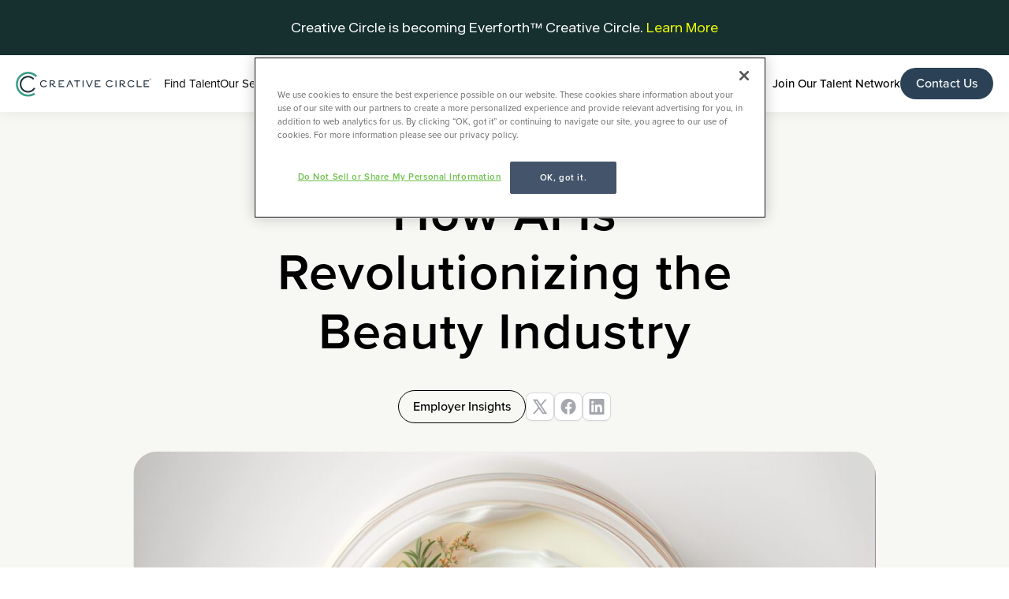

--- FILE ---
content_type: text/html; charset=UTF-8
request_url: https://www.creativecircle.com/blog/how-ai-is-revolutionizing-the-beauty-industry/
body_size: 17858
content:
<!doctype html>
<html lang="en-US">

<head>
	<meta charset="UTF-8">
	<meta name="viewport" content="width=device-width, initial-scale=1">
	<link rel="profile" href="https://gmpg.org/xfn/11">

	<meta http-equiv="X-UA-Compatible" content="IE=edge">
	<link rel="apple-touch-icon" sizes="180x180" href="https://www.creativecircle.com/wp-content/themes/creativecircle/assets/ico/apple-touch-icon.png">
	<link rel="icon" type="image/png" sizes="32x32" href="https://www.creativecircle.com/wp-content/themes/creativecircle/assets/ico/favicon-32x32.png">
	<link rel="icon" type="image/png" sizes="16x16" href="https://www.creativecircle.com/wp-content/themes/creativecircle/assets/ico/favicon-16x16.png">
	<link rel="manifest" href="https://www.creativecircle.com/wp-content/themes/creativecircle/assets/ico/site.webmanifest">
	<link rel="shortcut icon" href="https://www.creativecircle.com/wp-content/themes/creativecircle/assets/ico/favicon.ico">
	<!-- Google Tag Manager -->
	<script>
		(function (w, d, s, l, i) {
			w[l] = w[l] || []; w[l].push({
				'gtm.start':
					new Date().getTime(), event: 'gtm.js'
			}); var f = d.getElementsByTagName(s)[0],
				j = d.createElement(s), dl = l != 'dataLayer' ? '&l=' + l : ''; j.async = true; j.src =
					'https://www.googletagmanager.com/gtm.js?id=' + i + dl; f.parentNode.insertBefore(j, f);
		})(window, document, 'script', 'dataLayer', 'GTM-TC56NG');
	</script>
	<!-- End Google Tag Manager -->
	<meta name='robots' content='noindex, follow' />
	<style>img:is([sizes="auto" i], [sizes^="auto," i]) { contain-intrinsic-size: 3000px 1500px }</style>
	
	<!-- This site is optimized with the Yoast SEO Premium plugin v25.1 (Yoast SEO v25.6) - https://yoast.com/wordpress/plugins/seo/ -->
	<title>How AI Is Revolutionizing the Beauty Industry | Creative Circle</title>
	<meta property="og:locale" content="en_US" />
	<meta property="og:type" content="article" />
	<meta property="og:title" content="How AI Is Revolutionizing the Beauty Industry" />
	<meta property="og:description" content="It feels like over the last year, the use of artificial intelligence and machine learning has exploded. AI and its impact has become the topic of so many discussions, from the role of AI in processing data and even diagnosing diseases in healthcare to playing a role in the historic writers strike still taking place. [&hellip;]" />
	<meta property="og:url" content="https://www.creativecircle.com/blog/how-ai-is-revolutionizing-the-beauty-industry/" />
	<meta property="og:site_name" content="Creative Circle" />
	<meta property="article:publisher" content="https://www.facebook.com/CreativeCircleStaffing" />
	<meta property="article:published_time" content="2023-08-16T21:20:06+00:00" />
	<meta property="og:image" content="https://www.creativecircle.com/wp-content/uploads/2023/08/AdobeStock_606525896-scaled-1.jpeg" />
	<meta property="og:image:width" content="2560" />
	<meta property="og:image:height" content="1707" />
	<meta property="og:image:type" content="image/jpeg" />
	<meta name="author" content="Daniela Negrette" />
	<meta name="twitter:card" content="summary_large_image" />
	<meta name="twitter:creator" content="@Creative_Circle" />
	<meta name="twitter:site" content="@Creative_Circle" />
	<meta name="twitter:label1" content="Written by" />
	<meta name="twitter:data1" content="Daniela Negrette" />
	<meta name="twitter:label2" content="Est. reading time" />
	<meta name="twitter:data2" content="6 minutes" />
	<script type="application/ld+json" class="yoast-schema-graph">{"@context":"https://schema.org","@graph":[{"@type":"WebPage","@id":"https://www.creativecircle.com/blog/how-ai-is-revolutionizing-the-beauty-industry/","url":"https://www.creativecircle.com/blog/how-ai-is-revolutionizing-the-beauty-industry/","name":"How AI Is Revolutionizing the Beauty Industry | Creative Circle","isPartOf":{"@id":"https://www.creativecircle.com/#website"},"primaryImageOfPage":{"@id":"https://www.creativecircle.com/blog/how-ai-is-revolutionizing-the-beauty-industry/#primaryimage"},"image":{"@id":"https://www.creativecircle.com/blog/how-ai-is-revolutionizing-the-beauty-industry/#primaryimage"},"thumbnailUrl":"https://www.creativecircle.com/wp-content/uploads/2023/08/AdobeStock_606525896-scaled-1.jpeg","datePublished":"2023-08-16T21:20:06+00:00","author":{"@id":"https://www.creativecircle.com/#/schema/person/430a421aff02903a687b43ea5f3db691"},"breadcrumb":{"@id":"https://www.creativecircle.com/blog/how-ai-is-revolutionizing-the-beauty-industry/#breadcrumb"},"inLanguage":"en-US","potentialAction":[{"@type":"ReadAction","target":["https://www.creativecircle.com/blog/how-ai-is-revolutionizing-the-beauty-industry/"]}]},{"@type":"ImageObject","inLanguage":"en-US","@id":"https://www.creativecircle.com/blog/how-ai-is-revolutionizing-the-beauty-industry/#primaryimage","url":"https://www.creativecircle.com/wp-content/uploads/2023/08/AdobeStock_606525896-scaled-1.jpeg","contentUrl":"https://www.creativecircle.com/wp-content/uploads/2023/08/AdobeStock_606525896-scaled-1.jpeg","width":2560,"height":1707,"caption":"Natural face cream in a petri dish on a white table and plant branches, top down"},{"@type":"BreadcrumbList","@id":"https://www.creativecircle.com/blog/how-ai-is-revolutionizing-the-beauty-industry/#breadcrumb","itemListElement":[{"@type":"ListItem","position":1,"name":"Blog","item":"https://www.creativecircle.com/blog/"},{"@type":"ListItem","position":2,"name":"How AI Is Revolutionizing the Beauty Industry"}]},{"@type":"WebSite","@id":"https://www.creativecircle.com/#website","url":"https://www.creativecircle.com/","name":"Creative Circle","description":"","potentialAction":[{"@type":"SearchAction","target":{"@type":"EntryPoint","urlTemplate":"https://www.creativecircle.com/?s={search_term_string}"},"query-input":{"@type":"PropertyValueSpecification","valueRequired":true,"valueName":"search_term_string"}}],"inLanguage":"en-US"},{"@type":"Person","@id":"https://www.creativecircle.com/#/schema/person/430a421aff02903a687b43ea5f3db691","name":"Daniela Negrette","image":{"@type":"ImageObject","inLanguage":"en-US","@id":"https://www.creativecircle.com/#/schema/person/image/","url":"https://secure.gravatar.com/avatar/5c9bfd2edf4dd463b90c0f33bbeb447dbb32bccd5e45ca823b09ceb350c9ee31?s=96&d=mm&r=g","contentUrl":"https://secure.gravatar.com/avatar/5c9bfd2edf4dd463b90c0f33bbeb447dbb32bccd5e45ca823b09ceb350c9ee31?s=96&d=mm&r=g","caption":"Daniela Negrette"},"url":"https://www.creativecircle.com/blog/author/dnegrette/"}]}</script>
	<!-- / Yoast SEO Premium plugin. -->


<link rel='dns-prefetch' href='//js.hsforms.net' />
<script type="text/javascript">
/* <![CDATA[ */
window._wpemojiSettings = {"baseUrl":"https:\/\/s.w.org\/images\/core\/emoji\/16.0.1\/72x72\/","ext":".png","svgUrl":"https:\/\/s.w.org\/images\/core\/emoji\/16.0.1\/svg\/","svgExt":".svg","source":{"concatemoji":"https:\/\/www.creativecircle.com\/wp-includes\/js\/wp-emoji-release.min.js?ver=6.8.2"}};
/*! This file is auto-generated */
!function(s,n){var o,i,e;function c(e){try{var t={supportTests:e,timestamp:(new Date).valueOf()};sessionStorage.setItem(o,JSON.stringify(t))}catch(e){}}function p(e,t,n){e.clearRect(0,0,e.canvas.width,e.canvas.height),e.fillText(t,0,0);var t=new Uint32Array(e.getImageData(0,0,e.canvas.width,e.canvas.height).data),a=(e.clearRect(0,0,e.canvas.width,e.canvas.height),e.fillText(n,0,0),new Uint32Array(e.getImageData(0,0,e.canvas.width,e.canvas.height).data));return t.every(function(e,t){return e===a[t]})}function u(e,t){e.clearRect(0,0,e.canvas.width,e.canvas.height),e.fillText(t,0,0);for(var n=e.getImageData(16,16,1,1),a=0;a<n.data.length;a++)if(0!==n.data[a])return!1;return!0}function f(e,t,n,a){switch(t){case"flag":return n(e,"\ud83c\udff3\ufe0f\u200d\u26a7\ufe0f","\ud83c\udff3\ufe0f\u200b\u26a7\ufe0f")?!1:!n(e,"\ud83c\udde8\ud83c\uddf6","\ud83c\udde8\u200b\ud83c\uddf6")&&!n(e,"\ud83c\udff4\udb40\udc67\udb40\udc62\udb40\udc65\udb40\udc6e\udb40\udc67\udb40\udc7f","\ud83c\udff4\u200b\udb40\udc67\u200b\udb40\udc62\u200b\udb40\udc65\u200b\udb40\udc6e\u200b\udb40\udc67\u200b\udb40\udc7f");case"emoji":return!a(e,"\ud83e\udedf")}return!1}function g(e,t,n,a){var r="undefined"!=typeof WorkerGlobalScope&&self instanceof WorkerGlobalScope?new OffscreenCanvas(300,150):s.createElement("canvas"),o=r.getContext("2d",{willReadFrequently:!0}),i=(o.textBaseline="top",o.font="600 32px Arial",{});return e.forEach(function(e){i[e]=t(o,e,n,a)}),i}function t(e){var t=s.createElement("script");t.src=e,t.defer=!0,s.head.appendChild(t)}"undefined"!=typeof Promise&&(o="wpEmojiSettingsSupports",i=["flag","emoji"],n.supports={everything:!0,everythingExceptFlag:!0},e=new Promise(function(e){s.addEventListener("DOMContentLoaded",e,{once:!0})}),new Promise(function(t){var n=function(){try{var e=JSON.parse(sessionStorage.getItem(o));if("object"==typeof e&&"number"==typeof e.timestamp&&(new Date).valueOf()<e.timestamp+604800&&"object"==typeof e.supportTests)return e.supportTests}catch(e){}return null}();if(!n){if("undefined"!=typeof Worker&&"undefined"!=typeof OffscreenCanvas&&"undefined"!=typeof URL&&URL.createObjectURL&&"undefined"!=typeof Blob)try{var e="postMessage("+g.toString()+"("+[JSON.stringify(i),f.toString(),p.toString(),u.toString()].join(",")+"));",a=new Blob([e],{type:"text/javascript"}),r=new Worker(URL.createObjectURL(a),{name:"wpTestEmojiSupports"});return void(r.onmessage=function(e){c(n=e.data),r.terminate(),t(n)})}catch(e){}c(n=g(i,f,p,u))}t(n)}).then(function(e){for(var t in e)n.supports[t]=e[t],n.supports.everything=n.supports.everything&&n.supports[t],"flag"!==t&&(n.supports.everythingExceptFlag=n.supports.everythingExceptFlag&&n.supports[t]);n.supports.everythingExceptFlag=n.supports.everythingExceptFlag&&!n.supports.flag,n.DOMReady=!1,n.readyCallback=function(){n.DOMReady=!0}}).then(function(){return e}).then(function(){var e;n.supports.everything||(n.readyCallback(),(e=n.source||{}).concatemoji?t(e.concatemoji):e.wpemoji&&e.twemoji&&(t(e.twemoji),t(e.wpemoji)))}))}((window,document),window._wpemojiSettings);
/* ]]> */
</script>
<style id='wp-emoji-styles-inline-css' type='text/css'>

	img.wp-smiley, img.emoji {
		display: inline !important;
		border: none !important;
		box-shadow: none !important;
		height: 1em !important;
		width: 1em !important;
		margin: 0 0.07em !important;
		vertical-align: -0.1em !important;
		background: none !important;
		padding: 0 !important;
	}
</style>
<link rel='stylesheet' id='wp-block-library-css' href='https://www.creativecircle.com/wp-includes/css/dist/block-library/style.min.css?ver=6.8.2' type='text/css' media='all' />
<style id='classic-theme-styles-inline-css' type='text/css'>
/*! This file is auto-generated */
.wp-block-button__link{color:#fff;background-color:#32373c;border-radius:9999px;box-shadow:none;text-decoration:none;padding:calc(.667em + 2px) calc(1.333em + 2px);font-size:1.125em}.wp-block-file__button{background:#32373c;color:#fff;text-decoration:none}
</style>
<style id='global-styles-inline-css' type='text/css'>
:root{--wp--preset--aspect-ratio--square: 1;--wp--preset--aspect-ratio--4-3: 4/3;--wp--preset--aspect-ratio--3-4: 3/4;--wp--preset--aspect-ratio--3-2: 3/2;--wp--preset--aspect-ratio--2-3: 2/3;--wp--preset--aspect-ratio--16-9: 16/9;--wp--preset--aspect-ratio--9-16: 9/16;--wp--preset--color--black: #000000;--wp--preset--color--cyan-bluish-gray: #abb8c3;--wp--preset--color--white: #ffffff;--wp--preset--color--pale-pink: #f78da7;--wp--preset--color--vivid-red: #cf2e2e;--wp--preset--color--luminous-vivid-orange: #ff6900;--wp--preset--color--luminous-vivid-amber: #fcb900;--wp--preset--color--light-green-cyan: #7bdcb5;--wp--preset--color--vivid-green-cyan: #00d084;--wp--preset--color--pale-cyan-blue: #8ed1fc;--wp--preset--color--vivid-cyan-blue: #0693e3;--wp--preset--color--vivid-purple: #9b51e0;--wp--preset--gradient--vivid-cyan-blue-to-vivid-purple: linear-gradient(135deg,rgba(6,147,227,1) 0%,rgb(155,81,224) 100%);--wp--preset--gradient--light-green-cyan-to-vivid-green-cyan: linear-gradient(135deg,rgb(122,220,180) 0%,rgb(0,208,130) 100%);--wp--preset--gradient--luminous-vivid-amber-to-luminous-vivid-orange: linear-gradient(135deg,rgba(252,185,0,1) 0%,rgba(255,105,0,1) 100%);--wp--preset--gradient--luminous-vivid-orange-to-vivid-red: linear-gradient(135deg,rgba(255,105,0,1) 0%,rgb(207,46,46) 100%);--wp--preset--gradient--very-light-gray-to-cyan-bluish-gray: linear-gradient(135deg,rgb(238,238,238) 0%,rgb(169,184,195) 100%);--wp--preset--gradient--cool-to-warm-spectrum: linear-gradient(135deg,rgb(74,234,220) 0%,rgb(151,120,209) 20%,rgb(207,42,186) 40%,rgb(238,44,130) 60%,rgb(251,105,98) 80%,rgb(254,248,76) 100%);--wp--preset--gradient--blush-light-purple: linear-gradient(135deg,rgb(255,206,236) 0%,rgb(152,150,240) 100%);--wp--preset--gradient--blush-bordeaux: linear-gradient(135deg,rgb(254,205,165) 0%,rgb(254,45,45) 50%,rgb(107,0,62) 100%);--wp--preset--gradient--luminous-dusk: linear-gradient(135deg,rgb(255,203,112) 0%,rgb(199,81,192) 50%,rgb(65,88,208) 100%);--wp--preset--gradient--pale-ocean: linear-gradient(135deg,rgb(255,245,203) 0%,rgb(182,227,212) 50%,rgb(51,167,181) 100%);--wp--preset--gradient--electric-grass: linear-gradient(135deg,rgb(202,248,128) 0%,rgb(113,206,126) 100%);--wp--preset--gradient--midnight: linear-gradient(135deg,rgb(2,3,129) 0%,rgb(40,116,252) 100%);--wp--preset--font-size--small: 13px;--wp--preset--font-size--medium: 20px;--wp--preset--font-size--large: 36px;--wp--preset--font-size--x-large: 42px;--wp--preset--spacing--20: 0.44rem;--wp--preset--spacing--30: 0.67rem;--wp--preset--spacing--40: 1rem;--wp--preset--spacing--50: 1.5rem;--wp--preset--spacing--60: 2.25rem;--wp--preset--spacing--70: 3.38rem;--wp--preset--spacing--80: 5.06rem;--wp--preset--shadow--natural: 6px 6px 9px rgba(0, 0, 0, 0.2);--wp--preset--shadow--deep: 12px 12px 50px rgba(0, 0, 0, 0.4);--wp--preset--shadow--sharp: 6px 6px 0px rgba(0, 0, 0, 0.2);--wp--preset--shadow--outlined: 6px 6px 0px -3px rgba(255, 255, 255, 1), 6px 6px rgba(0, 0, 0, 1);--wp--preset--shadow--crisp: 6px 6px 0px rgba(0, 0, 0, 1);}:where(.is-layout-flex){gap: 0.5em;}:where(.is-layout-grid){gap: 0.5em;}body .is-layout-flex{display: flex;}.is-layout-flex{flex-wrap: wrap;align-items: center;}.is-layout-flex > :is(*, div){margin: 0;}body .is-layout-grid{display: grid;}.is-layout-grid > :is(*, div){margin: 0;}:where(.wp-block-columns.is-layout-flex){gap: 2em;}:where(.wp-block-columns.is-layout-grid){gap: 2em;}:where(.wp-block-post-template.is-layout-flex){gap: 1.25em;}:where(.wp-block-post-template.is-layout-grid){gap: 1.25em;}.has-black-color{color: var(--wp--preset--color--black) !important;}.has-cyan-bluish-gray-color{color: var(--wp--preset--color--cyan-bluish-gray) !important;}.has-white-color{color: var(--wp--preset--color--white) !important;}.has-pale-pink-color{color: var(--wp--preset--color--pale-pink) !important;}.has-vivid-red-color{color: var(--wp--preset--color--vivid-red) !important;}.has-luminous-vivid-orange-color{color: var(--wp--preset--color--luminous-vivid-orange) !important;}.has-luminous-vivid-amber-color{color: var(--wp--preset--color--luminous-vivid-amber) !important;}.has-light-green-cyan-color{color: var(--wp--preset--color--light-green-cyan) !important;}.has-vivid-green-cyan-color{color: var(--wp--preset--color--vivid-green-cyan) !important;}.has-pale-cyan-blue-color{color: var(--wp--preset--color--pale-cyan-blue) !important;}.has-vivid-cyan-blue-color{color: var(--wp--preset--color--vivid-cyan-blue) !important;}.has-vivid-purple-color{color: var(--wp--preset--color--vivid-purple) !important;}.has-black-background-color{background-color: var(--wp--preset--color--black) !important;}.has-cyan-bluish-gray-background-color{background-color: var(--wp--preset--color--cyan-bluish-gray) !important;}.has-white-background-color{background-color: var(--wp--preset--color--white) !important;}.has-pale-pink-background-color{background-color: var(--wp--preset--color--pale-pink) !important;}.has-vivid-red-background-color{background-color: var(--wp--preset--color--vivid-red) !important;}.has-luminous-vivid-orange-background-color{background-color: var(--wp--preset--color--luminous-vivid-orange) !important;}.has-luminous-vivid-amber-background-color{background-color: var(--wp--preset--color--luminous-vivid-amber) !important;}.has-light-green-cyan-background-color{background-color: var(--wp--preset--color--light-green-cyan) !important;}.has-vivid-green-cyan-background-color{background-color: var(--wp--preset--color--vivid-green-cyan) !important;}.has-pale-cyan-blue-background-color{background-color: var(--wp--preset--color--pale-cyan-blue) !important;}.has-vivid-cyan-blue-background-color{background-color: var(--wp--preset--color--vivid-cyan-blue) !important;}.has-vivid-purple-background-color{background-color: var(--wp--preset--color--vivid-purple) !important;}.has-black-border-color{border-color: var(--wp--preset--color--black) !important;}.has-cyan-bluish-gray-border-color{border-color: var(--wp--preset--color--cyan-bluish-gray) !important;}.has-white-border-color{border-color: var(--wp--preset--color--white) !important;}.has-pale-pink-border-color{border-color: var(--wp--preset--color--pale-pink) !important;}.has-vivid-red-border-color{border-color: var(--wp--preset--color--vivid-red) !important;}.has-luminous-vivid-orange-border-color{border-color: var(--wp--preset--color--luminous-vivid-orange) !important;}.has-luminous-vivid-amber-border-color{border-color: var(--wp--preset--color--luminous-vivid-amber) !important;}.has-light-green-cyan-border-color{border-color: var(--wp--preset--color--light-green-cyan) !important;}.has-vivid-green-cyan-border-color{border-color: var(--wp--preset--color--vivid-green-cyan) !important;}.has-pale-cyan-blue-border-color{border-color: var(--wp--preset--color--pale-cyan-blue) !important;}.has-vivid-cyan-blue-border-color{border-color: var(--wp--preset--color--vivid-cyan-blue) !important;}.has-vivid-purple-border-color{border-color: var(--wp--preset--color--vivid-purple) !important;}.has-vivid-cyan-blue-to-vivid-purple-gradient-background{background: var(--wp--preset--gradient--vivid-cyan-blue-to-vivid-purple) !important;}.has-light-green-cyan-to-vivid-green-cyan-gradient-background{background: var(--wp--preset--gradient--light-green-cyan-to-vivid-green-cyan) !important;}.has-luminous-vivid-amber-to-luminous-vivid-orange-gradient-background{background: var(--wp--preset--gradient--luminous-vivid-amber-to-luminous-vivid-orange) !important;}.has-luminous-vivid-orange-to-vivid-red-gradient-background{background: var(--wp--preset--gradient--luminous-vivid-orange-to-vivid-red) !important;}.has-very-light-gray-to-cyan-bluish-gray-gradient-background{background: var(--wp--preset--gradient--very-light-gray-to-cyan-bluish-gray) !important;}.has-cool-to-warm-spectrum-gradient-background{background: var(--wp--preset--gradient--cool-to-warm-spectrum) !important;}.has-blush-light-purple-gradient-background{background: var(--wp--preset--gradient--blush-light-purple) !important;}.has-blush-bordeaux-gradient-background{background: var(--wp--preset--gradient--blush-bordeaux) !important;}.has-luminous-dusk-gradient-background{background: var(--wp--preset--gradient--luminous-dusk) !important;}.has-pale-ocean-gradient-background{background: var(--wp--preset--gradient--pale-ocean) !important;}.has-electric-grass-gradient-background{background: var(--wp--preset--gradient--electric-grass) !important;}.has-midnight-gradient-background{background: var(--wp--preset--gradient--midnight) !important;}.has-small-font-size{font-size: var(--wp--preset--font-size--small) !important;}.has-medium-font-size{font-size: var(--wp--preset--font-size--medium) !important;}.has-large-font-size{font-size: var(--wp--preset--font-size--large) !important;}.has-x-large-font-size{font-size: var(--wp--preset--font-size--x-large) !important;}
:where(.wp-block-post-template.is-layout-flex){gap: 1.25em;}:where(.wp-block-post-template.is-layout-grid){gap: 1.25em;}
:where(.wp-block-columns.is-layout-flex){gap: 2em;}:where(.wp-block-columns.is-layout-grid){gap: 2em;}
:root :where(.wp-block-pullquote){font-size: 1.5em;line-height: 1.6;}
</style>
<link rel='stylesheet' id='creativecircle-swiper-css' href='https://www.creativecircle.com/wp-content/themes/creativecircle/assets/css/swiper-bundle.min.css?ver=1.2.0' type='text/css' media='all' />
<link rel='stylesheet' id='creativecircle-bootstrap-css' href='https://www.creativecircle.com/wp-content/themes/creativecircle/assets/css/bootstrap-grid.min.css?ver=1.2.0' type='text/css' media='all' />
<link rel='stylesheet' id='creativecircle-style-css' href='https://www.creativecircle.com/wp-content/themes/creativecircle/style.css?ver=1768530870' type='text/css' media='all' />
<script type="text/javascript" src="https://www.creativecircle.com/wp-includes/js/jquery/jquery.min.js?ver=3.7.1" id="jquery-core-js"></script>
<script type="text/javascript" src="https://www.creativecircle.com/wp-includes/js/jquery/jquery-migrate.min.js?ver=3.4.1" id="jquery-migrate-js"></script>
<script></script><link rel="https://api.w.org/" href="https://www.creativecircle.com/wp-json/" /><link rel="alternate" title="JSON" type="application/json" href="https://www.creativecircle.com/wp-json/wp/v2/posts/58112" /><link rel="EditURI" type="application/rsd+xml" title="RSD" href="https://www.creativecircle.com/xmlrpc.php?rsd" />
<meta name="generator" content="WordPress 6.8.2" />
<link rel='shortlink' href='https://www.creativecircle.com/?p=58112' />
<link rel="alternate" title="oEmbed (JSON)" type="application/json+oembed" href="https://www.creativecircle.com/wp-json/oembed/1.0/embed?url=https%3A%2F%2Fwww.creativecircle.com%2Fblog%2Fhow-ai-is-revolutionizing-the-beauty-industry%2F" />
<link rel="alternate" title="oEmbed (XML)" type="text/xml+oembed" href="https://www.creativecircle.com/wp-json/oembed/1.0/embed?url=https%3A%2F%2Fwww.creativecircle.com%2Fblog%2Fhow-ai-is-revolutionizing-the-beauty-industry%2F&#038;format=xml" />
<meta name="generator" content="Powered by WPBakery Page Builder - drag and drop page builder for WordPress."/>
<link rel="icon" href="https://www.creativecircle.com/wp-content/uploads/2025/03/favicon-32x32-1.png" sizes="32x32" />
<link rel="icon" href="https://www.creativecircle.com/wp-content/uploads/2025/03/favicon-32x32-1.png" sizes="192x192" />
<link rel="apple-touch-icon" href="https://www.creativecircle.com/wp-content/uploads/2025/03/favicon-32x32-1.png" />
<meta name="msapplication-TileImage" content="https://www.creativecircle.com/wp-content/uploads/2025/03/favicon-32x32-1.png" />
<noscript><style> .wpb_animate_when_almost_visible { opacity: 1; }</style></noscript></head>

<body class="wp-singular post-template-default single single-post postid-58112 single-format-standard wp-theme-creativecircle wpb-js-composer js-comp-ver-8.6 vc_responsive">
	<!-- Google Tag Manager (noscript) -->
	<noscript>
		<iframe src="https://www.googletagmanager.com/ns.html?id=GTM-TC56NG" height="0" width="0" style="display:none;visibility:hidden"></iframe>
	</noscript>
	<!-- End Google Tag Manager (noscript) -->
		<div id="page" class="site">
		<div id="skip-link" aria-label="Skip to Main Content">
			<a href="#primary" class="element-invisible element-focusable">Skip to main content</a>
		</div>

		<header id="masthead" class="site-header">
			<div class="navbar">
				<div class="container">
					<div class="nav-content-wrapper">
						<div class="nav-logo">
							<a href="https://www.creativecircle.com/">
								<img src="https://www.creativecircle.com/wp-content/themes/creativecircle/assets/images/cc-primary-logo.svg" alt="Creative Circle Logo">
							</a>
						</div>
						<!-- NAV MENU -->
						<nav role="navigation" class="nav-menu">
						<div><a href="https://www.creativecircle.com/find-talent/" class="nav-link">Find Talent</a></div><div class="nav-dropdown"><a role="button" class="nav-link dropdown-toggle">Our Services</a><nav class="nav-dropdown-menu"><div class="nav-dropdown-inner container"><div class="nav-menu-links-wrapper"><div class="nav-menu-link"><a href="https://www.creativecircle.com/staffing-recruiting/"><h5>Staffing &amp; Recruiting</h5><p>Flexible talent solutions</p></a></div><div class="nav-menu-link"><a href="https://www.creativecircle.com/embedded-studios/"><h5>Embedded Studios</h5><p>Scalable, on-demand teams</p></a></div><div class="nav-menu-link"><a href="https://www.creativecircle.com/consulting-agency-services/"><h5>Consulting &amp; Agency Services</h5><p>Expert guidance &amp; tailored strategy</p></a></div><div class="nav-menu-link"><a href="https://www.creativecircle.com/martech/"><h5>MarTech</h5><p>Unlock tech stack potential</p></a></div></div></div></nav></div><div class="nav-dropdown"><a role="button" class="nav-link dropdown-toggle">Our Work</a><nav class="nav-dropdown-menu"><div class="nav-dropdown-inner container"><div class="nav-menu-links-wrapper"><div class="nav-menu-link"><a href="https://www.creativecircle.com/our-work/#brand-strategy"><h5>Brand Strategy</h5><p>Compelling brand stories and strategies to captivate your audience</p></a></div><div class="nav-menu-link"><a href="https://www.creativecircle.com/our-work/#creative-design"><h5>Creative Design</h5><p>Eye-catching visuals and graphics that resonate with your brand</p></a></div><div class="nav-menu-link"><a href="https://www.creativecircle.com/our-work/#digital-marketing"><h5>Digital Marketing</h5><p>Breakthrough digital campaigns designed to drive results</p></a></div><div class="nav-menu-link"><a href="https://www.creativecircle.com/our-work/#content-creation"><h5>Content Creation</h5><p>Engaging content that tells your brand’s story</p></a></div><div class="nav-menu-link"><a href="https://www.creativecircle.com/our-work/#martech"><h5>MarTech Solutions</h5><p>Off-the-shelf solutions designed to address core business challenges and unlock the full potential of your tech stack</p></a></div><div class="nav-menu-link"><a href="https://www.creativecircle.com/our-work/#social-media"><h5>Social Media</h5><p>Strategic audience engagement that builds community and brand loyalty</p></a></div><div class="nav-menu-link"><a href="https://www.creativecircle.com/our-work/#web-design-dev"><h5>Web Design &amp; Development</h5><p>Captivating design and best in class UX tailored to reach your audience</p></a></div><div class="nav-menu-link"><a href="https://www.creativecircle.com/our-work/#analytics-reporting"><h5>Analytics &amp; Reporting</h5><p>Insights and analytics to measure and improve campaign performance</p></a></div></div></div></nav></div><div class="nav-dropdown"><a role="button" class="nav-link dropdown-toggle">Our Resources</a><nav class="nav-dropdown-menu"><div class="nav-dropdown-inner container"><div class="nav-menu-links-wrapper"><div class="nav-menu-link"><a href="https://www.creativecircle.com/blog/"><h5>Blog</h5><p>Dive into insights, trends, and expert hot takes</p></a></div><div class="nav-menu-link"><a href="https://www.creativecircle.com/white-papers/"><h5>White Papers</h5><p>Access in-depth research and thought leadership</p></a></div><div class="nav-menu-link"><a href="https://www.creativecircle.com/resources-reports/"><h5>Resources &amp; Reports</h5><p>Download valuable resources and industry reports</p></a></div><div class="nav-menu-link"><a href="https://www.creativecircle.com/events/"><h5>Events</h5><p>Smart voices come together on the trends transforming our industry</p></a></div></div><div class="featured-read-box "><p><a href="https://www.creativecircle.com/wp-content/uploads/2025/07/Creative-Circle-2025-Salary-Guide.pdf" target="_blank" rel="noopener"><img decoding="async" class="alignnone wp-image-60591" src="https://www.creativecircle.com/wp-content/uploads/2025/06/Salary-Guide-Hero-1-1-300x284.png" alt="" width="173" height="163" srcset="https://www.creativecircle.com/wp-content/uploads/2025/06/Salary-Guide-Hero-1-1-300x284.png 300w, https://www.creativecircle.com/wp-content/uploads/2025/06/Salary-Guide-Hero-1-1.png 708w" sizes="(max-width: 173px) 100vw, 173px" /></a></p>
<h3><a href="https://www.creativecircle.com/wp-content/uploads/2025/07/Creative-Circle-2025-Salary-Guide.pdf" target="_blank" rel="noopener">Back Your Negotiation with Data</a></h3>
<p>Our 2025 Salary Guide breaks down compensation trends by role and region.</p>
</div></div></nav></div><div class="nav-dropdown"><a role="button" class="nav-link dropdown-toggle">About Us</a><nav class="nav-dropdown-menu"><div class="nav-dropdown-inner container"><div class="nav-menu-links-wrapper"><div class="nav-menu-link"><a href="https://www.creativecircle.com/our-story/#leadership-team"><h5>Leadership Team</h5><p>Meet the leaders driving our organization forward</p></a></div><div class="nav-menu-link"><a href="https://www.creativecircle.com/our-story/#corporate-social-responsibility"><h5>Corporate Social Responsibility</h5><p>Our commitment to a sustainable and socially responsible future</p></a></div><div class="nav-menu-link"><a href="https://www.creativecircle.com/our-story/#join-our-team"><h5>Join Our Team</h5><p>Creative Circle Careers</p></a></div></div><div class="featured-read-box "><p><a href="https://www.creativecircle.com/blog/applicant-tracking-systems-and-human-centric-hiring/"><img decoding="async" class="wp-image-59699 " src="https://www.creativecircle.com/wp-content/uploads/2025/04/AdobeStock_1169057276-scaled-1-300x200.jpg" alt="" width="266" height="177" srcset="https://www.creativecircle.com/wp-content/uploads/2025/04/AdobeStock_1169057276-scaled-1-300x200.jpg 300w, https://www.creativecircle.com/wp-content/uploads/2025/04/AdobeStock_1169057276-scaled-1-1024x683.jpg 1024w, https://www.creativecircle.com/wp-content/uploads/2025/04/AdobeStock_1169057276-scaled-1-768x512.jpg 768w, https://www.creativecircle.com/wp-content/uploads/2025/04/AdobeStock_1169057276-scaled-1-1536x1024.jpg 1536w, https://www.creativecircle.com/wp-content/uploads/2025/04/AdobeStock_1169057276-scaled-1-2048x1366.jpg 2048w" sizes="(max-width: 266px) 100vw, 266px" /></a></p>
<h3><a href="https://www.creativecircle.com/blog/applicant-tracking-systems-and-human-centric-hiring/">Tips for Hiring Managers</a></h3>
<p>Optimizing Efficiencies with an ATS, Tips for Hiring Managers&#8230;</p>
</div></div></nav></div><div class="nav-dropdown"><a role="button" class="nav-link dropdown-toggle">Candidate Hub</a><nav class="nav-dropdown-menu"><div class="nav-dropdown-inner container"><div class="nav-menu-links-wrapper"><div class="nav-menu-link"><a href="https://candidateportal.creativecircle.com/"><h5>Start Your Search</h5><p>Find your next opportunity</p></a></div><div class="nav-menu-link"><a href="https://www.creativecircle.com/candidate-experience/"><h5>Candidate Experience</h5><p>What to expect when you join our Circle</p></a></div><div class="nav-menu-link"><a href="https://www.creativecircle.com/career-resources/"><h5>Career Resources</h5><p>Access tools, tips, and advice to help drive your job search</p></a></div><div class="nav-menu-link"><a href="https://www.creativecircle.com/candidate-experience/#faq"><h5>Frequently Asked Questions</h5><p>Quick answers to common questions</p></a></div><div class="nav-menu-link"><a href="https://www.creativecircle.com/referral/"><h5>Talent Referral</h5><p>Refer a friend, get rewarded</p></a></div></div><div class="featured-read-box show-all-devices"><h3>Candidate Portal</h3>
<p>From first click to final offer. Start your journey here.</p>
<p>&nbsp;</p>
<p><a class="btn btn-primary" href="https://candidateportal.creativecircle.com/?m=1">Log In</a> <a class="btn btn-secondary" href="https://candidateportal.creativecircle.com/?m=2">Sign Up</a></p>
</div></div></nav></div>						</nav>
						<div class="nav-buttons">
						<a href="https://candidateportal.creativecircle.com/">Join Our Talent Network</a></li>
<a href="https://www.creativecircle.com/contact-us/">Contact Us</a></li>
						<!-- Navbar toggle btn -->
						<button class="navbar-toggle-btn" id="navbarTogglebtn">
							<span class="bar"></span>
							<span class="bar"></span>
						</button>
						</div>
					</div>
				</div>
			</div>
		</header><!-- #masthead -->
							</div>

<!-- BLOG POST SECTION -->
<section class="blog-post-section">
	<div class="container">
		
		<article id="post-58112" class="blog-article">
			<div class="meta-info">
				<span class="update-info">
					<div>Updated</div>
					<div>August 16, 2023</div>
				</span>
				<span>•</span>
				<span class="readtime">7 minute read</span>
			</div>

			<h1>How AI Is Revolutionizing the Beauty Industry</h1>

			<div class="post-actions">
									<div class="post-categories">
													<a href="https://www.creativecircle.com/blog/?category=employer-insights" class="post-category">
								Employer Insights							</a>
											</div>
				
				<div class="social-shares">
					<!-- Twitter -->
					<button class="share-btn" onclick="window.open('//twitter.com/share?url=https://www.creativecircle.com/blog/how-ai-is-revolutionizing-the-beauty-industry/&#038;text=How AI Is Revolutionizing the Beauty Industry','_blank','width=800,height=300')">
						<img src="https://www.creativecircle.com/wp-content/themes/creativecircle/assets/images/twitter-icon-grey.svg" alt="Logo">
					</button>
					<!-- Facebook -->
					<button class="share-btn" onclick="window.open('//www.facebook.com/sharer/sharer.php?u=https://www.creativecircle.com/blog/how-ai-is-revolutionizing-the-beauty-industry/', '','menubar=no,toolbar=no,resizable=yes,scrollbars=yes,height=300,width=600');return false;" target="_blank" title="Share On Facebook">
						<img src="https://www.creativecircle.com/wp-content/themes/creativecircle/assets/images/facebook-icon-grey.svg" alt="Logo">
					</button>
					<!-- LinkedIn -->
					<button class="share-btn copy-url" onclick="window.open('//www.linkedin.com/shareArticle/?url=https://www.creativecircle.com/blog/how-ai-is-revolutionizing-the-beauty-industry/&#038;title=How AI Is Revolutionizing the Beauty Industry','','menubar=no,toolbar=no,resizable=yes,scrollbars=yes,height=600,width=800');return false;" title="Share On LinkedIn">
						<img src="https://www.creativecircle.com/wp-content/themes/creativecircle/assets/images/linkedin-icon-grey.svg" alt="Logo">
					</button>
				</div>
			</div>

			<div class="cover-image">
									<img width="1024" height="683" src="https://www.creativecircle.com/wp-content/uploads/2023/08/AdobeStock_606525896-scaled-1-1024x683.jpeg" class="attachment-large size-large wp-post-image" alt="" decoding="async" fetchpriority="high" srcset="https://www.creativecircle.com/wp-content/uploads/2023/08/AdobeStock_606525896-scaled-1-1024x683.jpeg 1024w, https://www.creativecircle.com/wp-content/uploads/2023/08/AdobeStock_606525896-scaled-1-300x200.jpeg 300w, https://www.creativecircle.com/wp-content/uploads/2023/08/AdobeStock_606525896-scaled-1-768x512.jpeg 768w, https://www.creativecircle.com/wp-content/uploads/2023/08/AdobeStock_606525896-scaled-1-1536x1024.jpeg 1536w, https://www.creativecircle.com/wp-content/uploads/2023/08/AdobeStock_606525896-scaled-1-2048x1366.jpeg 2048w" sizes="(max-width: 1024px) 100vw, 1024px" />							</div>
			<div class="post-content-wrapper">
				<p>It feels like over the last year, the use of artificial intelligence and machine learning has exploded. AI and its impact has become the topic of so many discussions, from the role of AI in processing data and even diagnosing diseases in healthcare to playing a role in the historic writers strike still taking place. Our approaches to AI are often filled with apprehension—particularly when it comes to data, privacy, and creative ownership—but the fact of the matter is AI is here to stay and already plays a huge role in our day-to-day lives. AI is behind all those suggestions of videos you might like on social media. “Smart” products are constantly learning our behaviors to make our lives more comfortable. If you use face recognition to unlock your phone, that’s AI too.</p>
<p>AI will only continue to play a big role across industries, and the beauty industry is perfectly primed for an AI takeover. Before we nerd out over our new robot overlords, let’s note just how massive the beauty industry is. Beauty (which is broken down into makeup, skincare, hair care, and fragrance) is set to generate<a href="https://www.mckinsey.com/industries/retail/our-insights/the-beauty-market-in-2023-a-special-state-of-fashion-report"> $580 billion by 2027</a> and AI within the beauty industry is <a href="https://www.cbsnews.com/news/robot-manicures-and-eyelash-extensions-how-a-i-is-attracting-new-beauty-industry-customers/">already worth billions</a>. Beauty’s hold on consumers is so bankable that, according to an anecdotal theory called the <a href="https://www.forbes.com/sites/pamdanziger/2022/06/01/with-inflation-rising-the-lipstick-effect-kicks-in-and-lipstick-sales-rise/?sh=6fac80e01276">Lipstick Effect</a>, in times of economic downturn, women and folks who typically purchase makeup will still spend money on small luxury cosmetics rather than other more expensive purchases.</p>
<p>E-commerce is now the fastest-growing channel in the beauty industry, making up over a fifth of the market and steadily rising. The market is more competitive than ever with the huge increase of smaller, direct-to-consumer business owners alike, but a lot of customers are satisfied with the makeup they have access to. According to a 2019 Ipsos survey, <a href="https://www.forbes.com/sites/pamdanziger/2019/09/01/6-trends-shaping-the-future-of-the-532b-beauty-business/?sh=6a23b1cf588d">via Forbes</a>, 80% of respondents agreed with the statement “My personal beauty and grooming needs are met by products I can buy today,” and 55% of respondents would rather stick to a brand they know over a new one they haven’t tried. But in light of the impact of social media and e-commerce’s rise, behaviors have shifted. A StyleSeat poll of 1000 respondents found that 89% of TikTok users surveyed, purchased a beauty product after seeing it on the app—despite the fact that 76% of all social media users surveyed don’t believe product recommendations from influencers are genuine.</p>
<p>So you have your giant legacy brands holding their ground. And you have a lot of up-and-coming small direct-to-consumer brands breaking in and finding their audiences to varying degrees of success. And AI is about to be a huge game changer for everyone across the board if they understand how to leverage it correctly.</p>
<h3>Ease the process from heart to cart</h3>
<p>AI at its best is all about overcoming consumer pain points in a thoughtful and engaging way. Shopping for beauty products can be complicated and overwhelming for customers; with a myriad of skin trends and endless information about ingredients used in the product, it can be a real art to engage a customer, understand their needs, inform them of a solution without overwhelming them, and make the sale. Other common pain points for beauty consumers include not having enough associates to help with in-person consulting and stock running low.</p>
<p>AI has the potential to convert these moments that might make a consumer give up into positive experiences. Behind the scenes, AI can help forecast demand and understand supply chain issues to ensure your product stock is stable and consistent. When it comes to direct interactions with customers online or even in person, having virtual assistants that can answer questions, make recommendations, and successfully troubleshoot with customers will make all the difference in maintaining customer engagement and loyalty.</p>
<h3>Personalize personalize personalize</h3>
<p>It’s hard to believe that it’s only been 6 years since Rihanna launched Fenty Beauty, successfully providing a wide and actually inclusive range of foundation shades to match every skin tone and proving once and for all that not only does everyone deserve to have makeup that works for them, but that you can make a couple of billion dollars off that reality.</p>
<p>At the heart of that spirit of inclusivity is personalization, ensuring that consumers can have a product that makes them feel like “This is for me.” In the same way that customers’ #1 goal with retail is finding the “right fit,” a top goal for beauty is helping consumers find exactly what works for them. Consumers know what they need and know what they like, and want to make those well-informed choices for themselves, and AI is an excellent tool in facilitating this. AI can be used to provide personalized and informative beauty suggestions, taking the customer’s skin type and tone, sustainability preferences, skincare and makeup regimen, and style into account. This can be done through diagnostic quizzes, or analyzing selfies to identify skin type and face shape.</p>
<p>For example, Shiseido’s groundbreaking products like the <a href="https://beautymatter.com/articles/skin-visualizer-shiseidos-new-touchless-tech">Skin Visualizer</a> which measures “radiance, resilience and suppleness, and fine skin texture and smoothness of the skin” and <a href="https://www.cosmeticsbusiness.com/news/article_page/Shiseido_unveils_first-ever_digital_make-up_advisor/200022">Makeup Advisor</a> allows customers to get an in-depth analysis of their skin and face, share what kind of beauty outcomes they’d like to have, and receive an extremely personalized menu of suggested beauty products.</p>
<p>Having personal and unique suggestions can result in a huge return on interest, <a href="https://swifterm.com/artificial-intelligence-in-beauty/">upwards of 1500%</a> according to ERM, a personalization software for retailers.</p>
<h3>Try before you buy</h3>
<p>Despite e-commerce being a huge part of the beauty industry, nothing can really replace going into a store to try on a product, whether it’s seeing how a certain moisturizer sits on the skin or trying to see which shade of plum actually works with your complexion. While AI may not (currently) be able to let you feel firsthand just how well a cream absorbs into your skin, it can definitely help you see what certain makeup products look like on your face. Companies like Sephora, Maybelline, L’Oreal and more are <a href="https://mashable.com/article/ar-virtual-tryon-makeup-review">banking on virtual makeup try-on</a> services. Having tech that allows customers to virtually “try on” products whether it’s makeup or different hair colors and styles engages customers in a fun and genuinely informative way, and can even help us overcome our own biases regarding beauty.</p>
<h3>AI and equity</h3>
<p>AI is fast becoming an essential tool in all aspects of our lives and is already playing a major role in the beauty industry. But it is far from perfect. AI does reflect biases embedded in the data it’s working with and this has unfortunate results, particularly when it comes to race. Facial recognition technology has been criticized for not accurately picking up on darker skin tones, and <a href="https://fortune.com/2022/11/22/tech-forward-everyday-ai-beauty-bias/">certain technologies have been found</a> to perform better on men than women (a reflection of the lack of diversity in who is designing and creating these AI products). While these issues are being addressed, it’s important to be mindful of these realities and experiences and ensure that the AI being used is accessible to all consumers. Part of AI’s strengths is in providing nonjudgmental interactions and suggestions to customers based solely on data, so as to not perpetuate the limited beauty standards and judgmental exchanges that have kept customers from going into stores.</p>
<p>It’s of utmost importance that the technology being used can actually ensure that kind of equitable inclusivity, but once properly deployed and leveraged, AI will be essential to creating an experience that earns customer loyalty, and the possibilities will only expand from there.</p>
<p><strong><span class="TextRun MacChromeBold SCXW54531210 BCX0" lang="EN-US" xml:lang="EN-US" data-contrast="auto"><span class="NormalTextRun SCXW54531210 BCX0">About the author.</span></span></strong><span class="LineBreakBlob BlobObject DragDrop SCXW54531210 BCX0"><strong><span class="SCXW54531210 BCX0"> </span></strong><br class="SCXW54531210 BCX0" /></span><span class="TextRun SCXW54531210 BCX0" lang="EN-US" xml:lang="EN-US" data-contrast="auto"><span class="NormalTextRun SCXW54531210 BCX0">Sam Mani writes about work, creativity, wellness, and equity — when she’s not cooking, binging television, or annoying her cat.</span></span><span class="EOP SCXW54531210 BCX0" data-ccp-props="{&quot;201341983&quot;:0,&quot;335559739&quot;:160,&quot;335559740&quot;:259}"> </span></p>
			</div>
		</article>

					</div>
</section>
<!-- /BLOG POST SECTION -->

<!-- BLOG CARDS -->
<section class="blog-card-main">
	<div class="container">
		<div class="section-heading">
			<h2>The <span>Creative Edge</span></h2>
			<p>The world moves fast, but we always stay ahead of the curve. Curious about what’s coming next? Dive into the latest trends in talent, industry innovations, and everything shaping the future.</p>
		</div>
		<div class="blog-feed-wrapper">
	<div class="blog-feed-row">
					
			<!-- BLOG CARD -->
			<a href="https://www.creativecircle.com/blog/strategic-planning-for-in-house-agencies-reimagining-existing-models-to-drive-creative-excellence/" class="blog-card">
				<div class="blog-card-cover">
					<img src="https://www.creativecircle.com/wp-content/uploads/2025/12/AdobeStock_1665214004-Agency-Reimagination-scaled.jpeg" alt="">
				</div>
				<div class="blog-card-info">
					<div class="meta-info">
						<span class="date">12.04.2025</span>
						<span>•</span>
						<span class="readtime">5 minute read</span>
					</div>
					<h3>Strategic Planning for In-House Agencies: Reimagining Existing Models to Drive Creative Excellence</h3>
					<p>Reimagining the In-House Agency
For years, in-house agencies (IHAs) have been...</p>
				</div>
				<div class="cta-arrow-icon"></div>
			</a>
					
			<!-- BLOG CARD -->
			<a href="https://www.creativecircle.com/blog/inbound-2025-takeaways-ai-and-aeo-are-the-future-of-marketing/" class="blog-card">
				<div class="blog-card-cover">
					<img src="https://www.creativecircle.com/wp-content/uploads/2025/10/word-press-featured-image-19-1-scaled.png" alt="">
				</div>
				<div class="blog-card-info">
					<div class="meta-info">
						<span class="date">10.08.2025</span>
						<span>•</span>
						<span class="readtime">4 minute read</span>
					</div>
					<h3>INBOUND 2025 Takeaways: AI and AEO Are the Future of Marketing</h3>
					<p>HubSpot’s INBOUND conference is one of the busiest and most influential market...</p>
				</div>
				<div class="cta-arrow-icon"></div>
			</a>
					
			<!-- BLOG CARD -->
			<a href="https://www.creativecircle.com/blog/the-new-agency-era-leaner-nimbler-and-customized-for-you/" class="blog-card">
				<div class="blog-card-cover">
					<img src="https://www.creativecircle.com/wp-content/uploads/2025/06/AdobeStock_298470953-scaled.jpeg" alt="">
				</div>
				<div class="blog-card-info">
					<div class="meta-info">
						<span class="date">06.20.2025</span>
						<span>•</span>
						<span class="readtime">5 minute read</span>
					</div>
					<h3>The New Agency Era: Leaner, Nimbler, and Customized for You</h3>
					<p>There was a time when working with an agency meant stepping into a world of slic...</p>
				</div>
				<div class="cta-arrow-icon"></div>
			</a>
			</div>

			<!-- Blog Feed CTA -->
	<div class="blog-feed-cta">
		<a href="https://www.creativecircle.com/blog/" target="" class="btn btn-primary">See all Stories</a>
	</div>
	</div>
	</div>
</section>
<!-- /SECTION -->
<!-- Stay Connected Section -->
<section class="stay-connected">
	<div class="container">
		<div class="row">
			<div class="col-lg-12 col-md-12 col-sm-12">
				<div class="stay-connected-area">
					<div class="stay-connected-header">
						<h2>The Creative Edge</h2>
						<p>Featuring analysis on hiring trends, musings on the freelance lifestyle, and thought leadership on the marketing and creative job market.</p>
					</div>
					<!-- Newsletter Form -->
					<div class="hbspt-newsletter-form hbspt-form">
					</div>
					<!-- / -->
				</div>
			</div>
		</div>
	</div>
</section>
<!-- /Stay Connected Section -->

</div><!-- #page -->
<footer class="footer">
	<div class="container">
		<!-- UPPER BLOCK -->
		<div class="footer-upper-block">
					<div class="contact-cta">
				<div class="contact-cta">
    <h2>Want to be in the know?</h2>
    <a href="https://www.creativecircle.com/contact-us" class="btn btn-tertiary">Contact Us</a>
</div>			</div>
					<div class="footer-nav">
				<div class="footer-nav-block-group">
					<!-- nav 1 -->
								<nav class="footer-nav-block">
				<h5>Our Services</h5> <!-- Dynamically display menu name -->
				<div class="nav-links-list">
											<a href="https://www.creativecircle.com/staffing-recruiting/">Staffing &amp; Recruiting</a>
											<a href="https://www.creativecircle.com/embedded-studios/">Embedded Studios</a>
											<a href="https://www.creativecircle.com/consulting-agency-services/">Consulting &amp; Agency Services</a>
											<a href="https://www.creativecircle.com/martech/">MarTech</a>
									</div>
			</nav>
								<!-- nav 5 -->
									</div>
				<div class="footer-nav-block-group">
					<!-- nav 2 -->
								<nav class="footer-nav-block">
				<h5>Our Work</h5> <!-- Dynamically display menu name -->
				<div class="nav-links-list">
											<a href="https://www.creativecircle.com/our-work/#brand-strategy">Brand Strategy</a>
											<a href="https://www.creativecircle.com/our-work/#creative-design">Creative Design</a>
											<a href="https://www.creativecircle.com/our-work/#digital-marketing">Digital Marketing</a>
											<a href="https://www.creativecircle.com/our-work/#content-creation">Content Creation</a>
											<a href="https://www.creativecircle.com/our-work/#martech">MarTech Solutions</a>
											<a href="https://www.creativecircle.com/our-work/#social-media">Social Media</a>
											<a href="https://www.creativecircle.com/our-work/#web-design-dev">Web Design &amp; Development</a>
											<a href="https://www.creativecircle.com/our-work/#analytics-reporting">Analytics &amp; Reporting</a>
									</div>
			</nav>
								<!-- nav 6 -->
									</div>
				<div class="footer-nav-block-group">
					<!-- nav 3 -->
								<nav class="footer-nav-block">
				<h5>Our Insights</h5> <!-- Dynamically display menu name -->
				<div class="nav-links-list">
											<a href="https://www.creativecircle.com/blog/">Blog</a>
											<a href="https://www.creativecircle.com/white-papers/">White Papers</a>
											<a href="https://www.creativecircle.com/resources-reports/">Resources &amp; Reports</a>
											<a href="https://www.creativecircle.com/events/">Events</a>
									</div>
			</nav>
								<!-- nav 7 -->
									</div>
				<div class="footer-nav-block-group">
					<!-- nav 4 -->
								<nav class="footer-nav-block">
				<h5>About us</h5> <!-- Dynamically display menu name -->
				<div class="nav-links-list">
											<a href="https://www.creativecircle.com/our-story/#leadership-team">Leadership Team</a>
											<a href="https://www.creativecircle.com/our-story/#corporate-social-responsibility">Corporate Social Responsibility</a>
											<a href="https://www.creativecircle.com/our-story/#join-our-team">Join Our Team</a>
									</div>
			</nav>
								<!-- nav 8 -->
								<nav class="footer-nav-block">
				<h5>Candidate Hub</h5> <!-- Dynamically display menu name -->
				<div class="nav-links-list">
											<a href="https://candidateportal.creativecircle.com/">Start Your Search</a>
											<a href="https://www.creativecircle.com/candidate-experience/">Candidate Experience</a>
											<a href="https://www.creativecircle.com/career-resources/">Career Resources</a>
									</div>
			</nav>
							</div>
			</div>
		</div>
		<!-- / -->
		<!-- Lower Block -->
		<div class="footer-lower-block">
							<div class="company-info">
					<div class="company-info">
    <a href="#" class="logo">
        <img decoding="async" src="/wp-content/themes/creativecircle/assets/images/cc-white-logo.svg" alt="Creative Circle Logo">
    </a>
    <p>6300 Wilshire Blvd, Suite 930<br>Los Angeles, CA 90048</p>
</div>				</div>
										<div class="company-social">
					<div class="company-social">
    <!-- Linkedin -->
    <a href="https://www.linkedin.com/company/creative-circle/">
        <img decoding="async" src="/wp-content/themes/creativecircle/assets/images/linkedin-in-icon.svg" alt="Linkedin Icon">
    </a>
 <!-- Instagram-->
    <a href="https://www.instagram.com/creative.circle/">
        <img decoding="async" src="/wp-content/themes/creativecircle/assets/images/instagram-icon.svg" alt="Instagram Icon">
    </a>
    <!-- Facebook -->
    <a href="https://www.facebook.com/CreativeCircleStaffing">
        <img decoding="async" src="/wp-content/themes/creativecircle/assets/images/facebook-f-icon.svg" alt="Facebook Icon">
    </a>
    <!-- Twitter -->
    <a href="https://x.com/Creative_Circle">
        <img decoding="async" src="/wp-content/themes/creativecircle/assets/images/twitter-icon.svg" alt="Twitter Icon">
    </a>
</div>				</div>
					</div>
					<div class="footer-text-block">
				<!-- Footer ASGN Block -->
<div class="footer-asgn-block">
    <!-- ASGN logo -->
    <div class="company-logo">
        <img decoding="async" src="/wp-content/themes/creativecircle/assets/images/asgn-logo-horizontal-white.png" alt="ASGN Logo">
    </div>
    <!-- Text & Links -->
    <div class="company-text-links">
        <p class="company-affiliation">
            Creative Circle is part of the Commercial Segment of ASGN Incorporated.
            <a href="#" class="company-link">NYSE: ASGN</a>
        </p>
        <nav class="company-links">
            <a href="/privacy-policy/">Privacy Policy</a>
            <a href="/accessibility/">Accessibility</a>
            <a href="/terms-of-use/">Terms of Use</a>
        </nav>
    </div>
    <!-- EEOE Text -->
    <div class="eeoe">
        <p>Creative Circle is an Equal Employment Opportunity Employer. All qualified applicants will receive consideration for employment without regard to race, color, creed, religion, sex (including pregnancy, childbirth, breastfeeding, or related medical conditions), age, sexual orientation, gender identity or expression, national origin, ancestry, citizenship, genetic information, registered domestic partner status, marital status, disability, status as a crime victim, protected veteran status, or any other characteristic protected by law. Creative Circle will consider qualified applicants with criminal histories in a manner consistent with the requirements of applicable state and local law, including but not limited to the Los Angeles County Fair Chance Ordinance, the San Francisco Fair Chance Ordinance, and the California Fair Chance Act. If you need a reasonable accommodation in the application process, please contact your Recruiter (the person you'll be interviewing with) or a member of our Human Resources team to make arrangements. United Healthcare creates and publishes the Transparency in Coverage <a href="https://transparency-in-coverage.uhc.com" target="_blank">Machine-Readable Files</a> on behalf of Creative Circle.</p>
    </div>
</div>
<!-- / -->			</div>
			</div>
</footer>
<script type="speculationrules">
{"prefetch":[{"source":"document","where":{"and":[{"href_matches":"\/*"},{"not":{"href_matches":["\/wp-*.php","\/wp-admin\/*","\/wp-content\/uploads\/*","\/wp-content\/*","\/wp-content\/plugins\/*","\/wp-content\/themes\/creativecircle\/*","\/*\\?(.+)"]}},{"not":{"selector_matches":"a[rel~=\"nofollow\"]"}},{"not":{"selector_matches":".no-prefetch, .no-prefetch a"}}]},"eagerness":"conservative"}]}
</script>
<script type="text/javascript" src="https://www.creativecircle.com/wp-content/themes/creativecircle/assets/js/swiper-bundle.min.js?ver=11.2.1" id="creativecircle-swiper-js"></script>
<script type="text/javascript" src="https://www.creativecircle.com/wp-content/themes/creativecircle/assets/js/masonry.js?ver=4.2.2" id="creativecircle-masonry-js"></script>
<script type="text/javascript" src="https://www.creativecircle.com/wp-content/themes/creativecircle/assets/js/theme.js?ver=1.2.0" id="creativecircle-theme-js"></script>
<script type="text/javascript" src="https://www.creativecircle.com/wp-content/themes/creativecircle/assets/js/navbar.js?ver=1.2.0" id="creativecircle-navbar-js"></script>
<script type="text/javascript" src="https://js.hsforms.net/forms/embed/v2.js" id="hubspot-newsletter-script-js"></script>
<script type="text/javascript" id="hubspot-newsletter-script-js-after">
/* <![CDATA[ */
hbspt.forms.create({
				portalId: "21824542",
				formId: "e527eb7f-aaa1-4a1f-9979-40f90d0b5414",
				region: "na1",
				target: ".hbspt-form"
			});
/* ]]> */
</script>
<script></script>
</body>
</html>


--- FILE ---
content_type: text/html; charset=utf-8
request_url: https://610120a8fe104586a4b33808aa3054b7.pages.ubembed.com/7fcb34c0-6e4d-4927-b184-5bfcde3e1b95/a.html?closedAt=0
body_size: 2079
content:
<!DOCTYPE html PUBLIC "-//W3C//DTD XHTML 1.0 Strict//EN" "http://www.w3.org/TR/xhtml1/DTD/xhtml1-strict.dtd"><html xmlns="http://www.w3.org/1999/xhtml"><head><META http-equiv="Content-Type" content="text/html; charset=UTF-8" >
      <!--7fcb34c0-6e4d-4927-b184-5bfcde3e1b95 a-->

    

    <link type="text/css" rel="stylesheet" href="blob:https://app.unbounce.com/afe9a019-861e-4f71-8c66-8ab93ce66ce5"><link type="text/css" rel="stylesheet" href="blob:https://app.unbounce.com/567dde84-7c17-4fcd-bc44-b89130cff797">


    

    <meta name="viewport" content="width=device-width, initial-scale=1.0"><meta http-equiv="X-UA-Compatible" content="IE=edge"><meta name="lp-version" content="v6.24.257"><style title="page-styles" type="text/css" data-page-type="main_desktop">
body {
 color:#ffffff;
}
a {
 color:#eeff00;
 text-decoration:none;
}
#lp-pom-root {
 display:block;
 background:rgba(238,238,238,1);
 border-style:none;
 margin:auto;
 padding-top:0px;
 border-radius:0px;
 min-width:760px;
 height:70px;
}
#lp-pom-block-8 {
 display:block;
 background:rgba(22,47,47,1);
 border-style:none none none none;
 border-width:undefinedpx;
 border-color:none;
 margin-left:auto;
 margin-right:auto;
 margin-bottom:0px;
 border-radius:0px;
 width:100%;
 height:70px;
 position:relative;
}
#lp-pom-text-10 {
 display:block;
 background:rgba(255,255,255,0);
 border-style:none;
 border-radius:0px;
 left:68px;
 top:24px;
 z-index:1;
 width:624px;
 height:22px;
 transform:none;
 transform-origin:0 0;
 position:absolute;
}
#lp-pom-root .lp-positioned-content {
 top:0px;
 width:760px;
 margin-left:-380px;
}
#lp-pom-block-8 .lp-pom-block-content {
 margin-left:auto;
 margin-right:auto;
 width:760px;
 height:70px;
}
#lp-pom-root-color-overlay {
 position:absolute;
 background:none;
 top:0;
 width:100%;
 height:70px;
 min-height:100%;
}
#lp-pom-block-8-color-overlay {
 position:absolute;
 background:none;
 height:70px;
 width:100%;;
}
</style><style title="page-styles" type="text/css" data-page-type="main_mobile">
@media only screen and (max-width: 759px) {
#lp-pom-root {
 display:block;
 background:rgba(238,238,238,1);
 border-style:none;
 margin:auto;
 padding-top:0px;
 border-radius:0px;
 min-width:320px;
 height:35px;
}
#lp-pom-block-8 {
 display:block;
 background:rgba(22,47,47,1);
 border-style:none none none none;
 border-width:undefinedpx;
 border-color:none;
 margin-left:auto;
 margin-right:auto;
 margin-bottom:0px;
 border-radius:0px;
 width:100%;
 height:35px;
 position:relative;
}
#lp-pom-text-10 {
 display:block;
 background:rgba(255,255,255,0);
 border-style:none;
 border-radius:0px;
 left:4px;
 top:12px;
 z-index:1;
 width:574px;
 height:70px;
 transform:scale(0.55);
 transform-origin:0 0;
 -webkit-transform:scale(0.55);
 -webkit-transform-origin:0 0;
 position:absolute;
}
body {
 color:#ffffff;
}
a {
 color:#eeff00;
 text-decoration:none;
}
#lp-pom-root .lp-positioned-content {
 top:0px;
 width:320px;
 margin-left:-160px;
}
#lp-pom-block-8 .lp-pom-block-content {
 margin-left:auto;
 margin-right:auto;
 width:320px;
 height:35px;
}
#lp-pom-root-color-overlay {
 position:absolute;
 background:none;
 top:0;
 width:100%;
 height:35px;
 min-height:100%;
}
#lp-pom-block-8-color-overlay {
 position:absolute;
 background:none;
 height:35px;
 width:100%;;
}
}
</style><!-- lp:insertions start head --><link href="//builder-assets.unbounce.com/published-css/main-c696941.z.css" rel="stylesheet" media="screen" type="text/css" /><meta property='og:title' content=''/><script type="text/javascript">window.ub = {"page":{"id":"7fcb34c0-6e4d-4927-b184-5bfcde3e1b95","variantId":"a","usedAs":"main","name":"EF: Creative Circle Top Sticky","url":"http://610120a8fe104586a4b33808aa3054b7.pages.ubembed.com/7fcb34c0-6e4d-4927-b184-5bfcde3e1b95/","dimensions":{"breakpoints":["desktop","mobile"],"desktop":{"height":70,"width":760},"mobile":{"height":35,"width":320},"mobileMaxWidth":759},"isEmbeddable":true},"hooks":{"beforeFormSubmit":[],"afterFormSubmit":[]}};</script><style data-animation-type="none"></style><style> 

a {
  text-decoration:none !important;
  
  }
  
a:hover {
  color:rgba(238, 255, 0, 0.7) !important;
  }

</style><style>
  
.zalando-sans-semiexpanded-<uniquifier> {
  font-family: "Zalando Sans SemiExpanded", sans-serif;
  font-optical-sizing: auto;
  font-weight: <weight>;
  font-style: normal;
}
  
</style><link rel="preload" href="" as="image"><link rel="preconnect" href="https://fonts.googleapis.com">
<link rel="preconnect" href="https://fonts.gstatic.com" crossorigin>
<link href="https://fonts.googleapis.com/css2?family=Zalando+Sans+SemiExpanded:ital,wght@0,200..900;1,200..900&display=swap" rel="stylesheet"><!-- lp:insertions end head -->
<script>window.ub=window.ub||{};window.ub.captcha=window.ub.captcha||{};window.ub.visitorId=null;window.ub.routingStrategy=null;window.ub.contentRoutingStrategy=null;window.ub.domain={};</script>
</head>
  <body class="lp-pom-body lp-convertable-page"><!-- lp:insertions start body:before --><!-- lp:insertions end body:before -->

  

<div class="lp-element lp-pom-root" id="lp-pom-root"><div id="lp-pom-root-color-overlay"></div><div class="lp-positioned-content"><div class="lp-element lp-pom-text nlh vertical-align-middle ub-ani-none" id="lp-pom-text-10"><p style="text-align: center;"><span data-olk-copy-source="MessageBody" style="font-family: &quot;Zalando Sans SemiExpanded&quot;, sans-serif; font-weight: 400; font-style: normal; color: rgb(255, 255, 255); font-size: 16px;">Creative Circle is becoming Everforth™ Creative Circle.&nbsp;</span><a data-action="url" data-params="false" href="https://go-everforth.com" target="_blank"><span data-olk-copy-source="MessageBody" style="font-family: &quot;Zalando Sans SemiExpanded&quot;, sans-serif; font-weight: 400; font-style: normal; font-size: 16px;">Learn More</span></a></p></div></div><div class="lp-element lp-pom-block" id="lp-pom-block-8"><div id="lp-pom-block-8-color-overlay"></div><div class="lp-pom-block-content"></div></div></div><!-- lp:insertions start body:after --><!-- animation-observer -->
<script>(()=> { 
  const obs = new IntersectionObserver(
    ents => {ents.forEach(e => {
        if (e.isIntersecting) {
          e.target.classList.add('ub-ani-play');
        } else {
          e.target.classList.remove('ub-ani-play');
        }
      });}, {threshold: 0.5}
  );
  const els = document.querySelectorAll('[class*="ub-ani"]');
  els.forEach(el => obs.observe(el));
 })();
</script><script async src="//builder-assets.unbounce.com/published-js/main.bundle-16151bc.z.js" type="text/javascript"></script><!-- lp:insertions end body:after -->
</body></html>

--- FILE ---
content_type: text/html; charset=utf-8
request_url: https://610120a8fe104586a4b33808aa3054b7.pages.ubembed.com/1c2c175d-6107-48aa-a074-8ad184ef33d8/b.html?closedAt=0
body_size: 3491
content:
<!DOCTYPE html PUBLIC "-//W3C//DTD XHTML 1.0 Strict//EN" "http://www.w3.org/TR/xhtml1/DTD/xhtml1-strict.dtd"><html xmlns="http://www.w3.org/1999/xhtml"><head><META http-equiv="Content-Type" content="text/html; charset=UTF-8" >
      <!--1c2c175d-6107-48aa-a074-8ad184ef33d8 b-->

    

    <link type="text/css" rel="stylesheet" href="blob:https://app.unbounce.com/564d8c24-5ea8-47e1-b614-786843712fb2"><link type="text/css" rel="stylesheet" href="blob:https://app.unbounce.com/3fd5a950-1126-4110-8cc5-cdeffe2e596f"><script>
//
window.gon.ensignFlags = {snapToGrid: true};
//]]>
</script>


    

    <meta name="viewport" content="width=device-width, initial-scale=1.0"><meta http-equiv="X-UA-Compatible" content="IE=edge"><meta name="lp-version" content="v6.24.236"><style title="page-styles" type="text/css" data-page-type="main_desktop">
body {
 color:#000;
}
a {
 color:#0000ff;
 text-decoration:none;
}
#lp-pom-root {
 display:block;
 background:rgba(238,238,238,1);
 border-style:none;
 margin:auto;
 padding-top:0px;
 border-radius:0px;
 min-width:760px;
 height:602px;
}
#lp-pom-block-8 {
 display:block;
 background:rgba(255,255,255,1);
 border-style:none;
 margin-left:auto;
 margin-right:auto;
 margin-bottom:0px;
 border-radius:0px;
 width:760px;
 height:602px;
 position:relative;
}
#lp-pom-text-36 {
 display:block;
 background:rgba(255,255,255,0);
 border-style:none;
 border-radius:0px;
 left:204px;
 top:48px;
 z-index:3;
 width:352px;
 height:42px;
 transform:none;
 transform-origin:0 0;
 position:absolute;
}
#lp-pom-button-13 {
 display:block;
 border-style:none;
 border-radius:0px;
 left:144px;
 top:402px;
 z-index:2;
 width:205px;
 height:60px;
 position:absolute;
 background:rgba(255,200,24,1);
 box-shadow:none;
 text-shadow:none;
 color:#1c2b39;
 border-width:undefinedpx;
 border-color:#undefined;
 font-size:18px;
 line-height:22px;
 font-weight:500;
 font-family:Montserrat;
 font-style:normal;
 text-align:center;
 background-repeat:no-repeat;
}
#lp-pom-root .lp-positioned-content {
 top:0px;
 width:760px;
 margin-left:-380px;
}
#lp-pom-block-8 .lp-pom-block-content {
 margin-left:auto;
 margin-right:auto;
 width:760px;
 height:602px;
}
#container_first_name {
 position:absolute;
 top:0px;
 left:0px;
 width:494px;
 height:50px;
}
.lp-pom-form-field .ub-input-item.single.form_elem_first_name {
 position:absolute;
 top:0px;
 left:0px;
 width:494px;
 height:50px;
}
#container_last_name {
 position:absolute;
 top:65px;
 left:0px;
 width:494px;
 height:50px;
}
.lp-pom-form-field .ub-input-item.single.form_elem_last_name {
 position:absolute;
 top:0px;
 left:0px;
 width:494px;
 height:50px;
}
#container_email {
 position:absolute;
 top:130px;
 left:0px;
 width:494px;
 height:50px;
}
.lp-pom-form-field .ub-input-item.single.form_elem_email {
 position:absolute;
 top:0px;
 left:0px;
 width:494px;
 height:50px;
}
#container_referred_candidate_first_name {
 position:absolute;
 top:195px;
 left:0px;
 width:494px;
 height:50px;
}
.lp-pom-form-field .ub-input-item.single.form_elem_referred_candidate_first_name {
 position:absolute;
 top:0px;
 left:0px;
 width:494px;
 height:50px;
}
#container_referred_candidate_last_name {
 position:absolute;
 top:260px;
 left:0px;
 width:494px;
 height:50px;
}
.lp-pom-form-field .ub-input-item.single.form_elem_referred_candidate_last_name {
 position:absolute;
 top:0px;
 left:0px;
 width:494px;
 height:50px;
}
#container_referred_candidate_email {
 position:absolute;
 top:325px;
 left:0px;
 width:494px;
 height:50px;
}
.lp-pom-form-field .ub-input-item.single.form_elem_referred_candidate_email {
 position:absolute;
 top:0px;
 left:0px;
 width:494px;
 height:50px;
}
#utm_source {
 position:absolute;
 top:0px;
 left:0px;
 width:0px;
 height:0px;
}
#utm_medium {
 position:absolute;
 top:0px;
 left:0px;
 width:0px;
 height:0px;
}
#utm_campaign {
 position:absolute;
 top:0px;
 left:0px;
 width:0px;
 height:0px;
}
#lp-pom-button-13:hover {
 background:rgba(28,43,57,1);
 box-shadow:none;
 color:#ffffff;
}
#lp-pom-button-13:active {
 background:rgba(230,167,15,1);
 box-shadow:none;
 color:#1c2b39;
}
#lp-pom-button-13 .label {
 margin-top:-11px;
}
#lp-pom-root-color-overlay {
 position:absolute;
 background:none;
 top:0;
 width:100%;
 height:602px;
 min-height:100%;
}
#lp-pom-block-8-color-overlay {
 position:absolute;
 background:none;
 height:602px;
 width:760px;
}
#lp-pom-form-12 {
 display:block;
 left:141px;
 top:106px;
 z-index:1;
 width:494px;
 height:0px;
 position:absolute;
}
#lp-pom-form-12 .fields {
 transform:none;
 transform-origin:0 0;
 width:0;
}
#lp-pom-form-12 .lp-pom-form-field {
 position:absolute;
}
#lp-pom-form-12 .option {
 position:absolute;
}
#lp-pom-form-12 .optionsList {
 position:absolute;
}
#lp-pom-form-12 .lp-pom-form-field .single {
 height:50px;
 font-size:16px;
 line-height:16px;
 padding-left:16px;
 padding-right:16px;
 flex:1;
}
#lp-pom-form-12 .lp-pom-form-field select {
 height:48px;
}
#lp-pom-form-12 .lp-pom-form-field .form_elem_multi {
 padding-top:16px;
 padding-bottom:16px;
}
#lp-pom-form-12 .lp-pom-form-field .lp-form-label {
 font-family:Montserrat;
 font-weight:400;
 font-size:16px;
 line-height:18px;
 color:#333333;
 display:block;
 margin-bottom:4px;
 width:auto;
 margin-right:0px;
}
#lp-pom-form-12 .lp-pom-form-field .lp-form-label .label-style {
 font-weight:inherit;
 font-style:inherit;
}
#lp-pom-form-12 .lp-pom-form-field input[type=text], #lp-pom-form-12 .lp-pom-form-field input[type=email], #lp-pom-form-12 .lp-pom-form-field input[type=tel], #lp-pom-form-12 .lp-pom-form-field textarea, #lp-pom-form-12 .lp-pom-form-field select {
 border-style:solid;
 border-width:1px;
 border-color:#CCCCCD;
}
#lp-pom-form-12 .lp-pom-form-field .opt-label {
 font-family:Montserrat;
 font-weight:400;
 font-size:16px;
 color:#333333;
 line-height:19px;
}
#lp-pom-form-12 .lp-pom-form-field .opt-label .label-style {
 font-weight:inherit;
 font-style:inherit;
}
#lp-pom-form-12 .lp-pom-form-field .text {
 background-color:#fff;
 color:#333333;
}
</style><style title="page-styles" type="text/css" data-page-type="main_mobile">
@media only screen and (max-width: 759px) {
#lp-pom-root {
 display:block;
 background:rgba(238,238,238,1);
 border-style:none;
 margin:auto;
 padding-top:0px;
 border-radius:0px;
 min-width:320px;
 height:538px;
}
#lp-pom-block-8 {
 display:block;
 background:rgba(255,255,255,1);
 border-style:none;
 margin-left:auto;
 margin-right:auto;
 margin-bottom:0px;
 border-radius:0px;
 width:320px;
 height:538px;
 position:relative;
}
#lp-pom-text-36 {
 display:block;
 background:rgba(255,255,255,0);
 border-style:none;
 border-radius:0px;
 left:19px;
 top:25px;
 z-index:3;
 width:352px;
 height:42px;
 transform:scale(0.8);
 transform-origin:0 0;
 -webkit-transform:scale(0.8);
 -webkit-transform-origin:0 0;
 position:absolute;
}
#lp-pom-button-13 {
 display:block;
 border-style:none;
 border-radius:0px;
 left:48px;
 top:395px;
 z-index:2;
 width:205px;
 height:60px;
 position:absolute;
 background:rgba(255,200,24,1);
 box-shadow:none;
 text-shadow:none;
 color:#1c2b39;
 border-width:undefinedpx;
 border-color:#undefined;
 font-size:18px;
 line-height:22px;
 font-weight:500;
 font-family:Montserrat;
 font-style:normal;
 text-align:center;
 background-repeat:no-repeat;
}
body {
 color:#000;
}
a {
 color:#0000ff;
 text-decoration:none;
}
#lp-pom-root .lp-positioned-content {
 top:0px;
 width:320px;
 margin-left:-160px;
}
#lp-pom-block-8 .lp-pom-block-content {
 margin-left:auto;
 margin-right:auto;
 width:320px;
 height:538px;
}
#container_first_name {
 position:absolute;
 top:0px;
 left:0px;
 width:301px;
 height:50px;
}
.lp-pom-form-field .ub-input-item.single.form_elem_first_name {
 position:absolute;
 top:0px;
 left:0px;
 width:301px;
 height:50px;
}
#container_last_name {
 position:absolute;
 top:65px;
 left:0px;
 width:301px;
 height:50px;
}
.lp-pom-form-field .ub-input-item.single.form_elem_last_name {
 position:absolute;
 top:0px;
 left:0px;
 width:301px;
 height:50px;
}
#container_email {
 position:absolute;
 top:130px;
 left:0px;
 width:301px;
 height:50px;
}
.lp-pom-form-field .ub-input-item.single.form_elem_email {
 position:absolute;
 top:0px;
 left:0px;
 width:301px;
 height:50px;
}
#container_referred_candidate_first_name {
 position:absolute;
 top:195px;
 left:0px;
 width:301px;
 height:50px;
}
.lp-pom-form-field .ub-input-item.single.form_elem_referred_candidate_first_name {
 position:absolute;
 top:0px;
 left:0px;
 width:301px;
 height:50px;
}
#container_referred_candidate_last_name {
 position:absolute;
 top:260px;
 left:0px;
 width:301px;
 height:50px;
}
.lp-pom-form-field .ub-input-item.single.form_elem_referred_candidate_last_name {
 position:absolute;
 top:0px;
 left:0px;
 width:301px;
 height:50px;
}
#container_referred_candidate_email {
 position:absolute;
 top:325px;
 left:0px;
 width:301px;
 height:50px;
}
.lp-pom-form-field .ub-input-item.single.form_elem_referred_candidate_email {
 position:absolute;
 top:0px;
 left:0px;
 width:301px;
 height:50px;
}
#utm_source {
 position:absolute;
 top:0px;
 left:0px;
 width:0px;
 height:0px;
}
#utm_medium {
 position:absolute;
 top:0px;
 left:0px;
 width:0px;
 height:0px;
}
#utm_campaign {
 position:absolute;
 top:0px;
 left:0px;
 width:0px;
 height:0px;
}
#lp-pom-button-13:hover {
 background:rgba(28,43,57,1);
 box-shadow:none;
 color:#ffffff;
}
#lp-pom-button-13:active {
 background:rgba(230,167,15,1);
 box-shadow:none;
 color:#1c2b39;
}
#lp-pom-button-13 .label {
 margin-top:-11px;
}
#lp-pom-root-color-overlay {
 position:absolute;
 background:none;
 top:0;
 width:100%;
 height:538px;
 min-height:100%;
}
#lp-pom-block-8-color-overlay {
 position:absolute;
 background:none;
 height:538px;
 width:320px;
}
#lp-pom-form-12 {
 display:block;
 left:9px;
 top:63px;
 z-index:1;
 width:301px;
 height:0px;
 position:absolute;
}
#lp-pom-form-12 .fields {
 transform:none;
 transform-origin:0 0;
 width:0;
}
#lp-pom-form-12 .lp-pom-form-field {
 position:absolute;
}
#lp-pom-form-12 .option {
 position:absolute;
}
#lp-pom-form-12 .optionsList {
 position:absolute;
}
#lp-pom-form-12 .lp-pom-form-field .single {
 height:50px;
 font-size:16px;
 line-height:16px;
 padding-left:16px;
 padding-right:16px;
 flex:1;
}
#lp-pom-form-12 .lp-pom-form-field select {
 height:48px;
}
#lp-pom-form-12 .lp-pom-form-field .form_elem_multi {
 padding-top:16px;
 padding-bottom:16px;
}
#lp-pom-form-12 .lp-pom-form-field .lp-form-label {
 font-family:Montserrat;
 font-weight:400;
 font-size:16px;
 line-height:18px;
 color:#333333;
 display:block;
 margin-bottom:4px;
 width:auto;
 margin-right:0px;
}
#lp-pom-form-12 .lp-pom-form-field .lp-form-label .label-style {
 font-weight:inherit;
 font-style:inherit;
}
#lp-pom-form-12 .lp-pom-form-field input[type=text], #lp-pom-form-12 .lp-pom-form-field input[type=email], #lp-pom-form-12 .lp-pom-form-field input[type=tel], #lp-pom-form-12 .lp-pom-form-field textarea, #lp-pom-form-12 .lp-pom-form-field select {
 border-style:solid;
 border-width:1px;
 border-color:#CCCCCD;
}
#lp-pom-form-12 .lp-pom-form-field .opt-label {
 font-family:Montserrat;
 font-weight:400;
 font-size:16px;
 color:#333333;
 line-height:19px;
}
#lp-pom-form-12 .lp-pom-form-field .opt-label .label-style {
 font-weight:inherit;
 font-style:inherit;
}
#lp-pom-form-12 .lp-pom-form-field .text {
 background-color:#fff;
 color:#333333;
}
}
</style><!-- lp:insertions start head --><link href="//builder-assets.unbounce.com/published-css/main-ebbfc5e.z.css" rel="stylesheet" media="screen" type="text/css" /><meta property='og:title' content=''/><script type="text/javascript">window.ub = {"page":{"id":"1c2c175d-6107-48aa-a074-8ad184ef33d8","variantId":"b","usedAs":"main","name":"Candidate Referral form","url":"http://610120a8fe104586a4b33808aa3054b7.pages.ubembed.com/1c2c175d-6107-48aa-a074-8ad184ef33d8/","dimensions":{"breakpoints":["desktop","mobile"],"desktop":{"height":602,"width":760},"mobile":{"height":538,"width":320},"mobileMaxWidth":759},"isEmbeddable":true},"hooks":{"beforeFormSubmit":[],"afterFormSubmit":[]}};</script><script>window.ub.page.webFonts = ['Montserrat:regular,700,500,500italic'];</script><script type="text/javascript">window.ub.form={"action":"modal","validationRules":{"first_name":{"required":true},"last_name":{"required":true},"email":{"required":true,"email":true},"referred_candidate_first_name":{"required":true},"referred_candidate_last_name":{"required":true},"referred_candidate_email":{"required":true,"email":true},"utm_source":{},"utm_medium":{},"utm_campaign":{}},"validationMessages":{"first_name":{},"last_name":{},"email":{},"referred_candidate_first_name":{},"referred_candidate_last_name":{},"referred_candidate_email":{},"utm_source":{},"utm_medium":{},"utm_campaign":{}},"customValidators":{},"url":"b-form_confirmation.html","lightboxSize":{"desktop":{"height":191,"width":512},"mobile":{"height":193,"width":240}},"isConversionGoal":true};window.module={lp:{form:{data:window.ub.form}}};</script><link rel="stylesheet" href="https://use.typekit.net/edn8cse.css"><style>
  
/*placeholder text style*/
  
::-webkit-input-placeholder { /* Chrome/Opera/Safari */
  color: #333333;
  font-family:'Montserrat',sans-serif;
  font-size:16px;
}
::-moz-placeholder { /* Firefox 19+ */
  color: #333333;
  font-family:'Montserrat',sans-serif;
  font-size:16px;
}
:-ms-input-placeholder { /* IE 10+ */
  color: #333333;
  font-family:'Montserrat',sans-serif;
  font-size:16px;
}
:-moz-placeholder { /* Firefox 18- */
  color: #33333;
  font-family:'Montserrat',sans-serif;
  font-size:16px;
}
  

  
/*dropdown style*/  
  
.single {
  color: #33333;
  font-family:'Montserrat',sans-serif;
  }

  
/*checkbox syle*/

input[type=checkbox] { 
  transform: scale(1.5) !important;
  -webkit-border-radius: 0 !important;
  border-radius: 0 !important;
  }

div.lp-pom-root .lp-pom-form-field .option  {   
  margin-bottom: 20px !important; 
  }


</style><link rel="preload" href="" as="image"><script src="https://code.jquery.com/jquery-3.6.0.min.js" integrity="sha256-/xUj+3OJU5yExlq6GSYGSHk7tPXikynS7ogEvDej/m4=" crossorigin="anonymous"></script><!-- lp:insertions end head -->
<script>window.ub=window.ub||{};window.ub.captcha=window.ub.captcha||{};window.ub.visitorId=null;window.ub.routingStrategy=null;window.ub.contentRoutingStrategy=null;window.ub.domain={};</script>
</head>
  <body class="lp-pom-body lp-convertable-page"><!-- lp:insertions start body:before --><!-- lp:insertions end body:before -->

  

<div class="lp-element lp-pom-root" id="lp-pom-root"><div id="lp-pom-root-color-overlay"></div><div class="lp-positioned-content"><div class="lp-element lp-pom-form has-axis" id="lp-pom-form-12"><form action="/fsg?pageId=1c2c175d-6107-48aa-a074-8ad184ef33d8&amp;variant=b" method="POST"><input type="hidden" name="pageId" value="1c2c175d-6107-48aa-a074-8ad184ef33d8"><input type="hidden" name="pageVariant" value="b"><div class="fields"><div class="lp-pom-form-field single-line-text" id="container_first_name"><input id="first_name" name="first_name" type="text" class="ub-input-item single text form_elem_first_name" placeholder="Your First Name *" required=""></div><div class="lp-pom-form-field single-line-text" id="container_last_name"><input id="last_name" name="last_name" type="text" class="ub-input-item single text form_elem_last_name" placeholder="Your Last Name *" required=""></div><div class="lp-pom-form-field email" id="container_email"><input id="email" name="email" type="email" class="ub-input-item single text form_elem_email" placeholder="Your Email for Bonus Payout *" required="" pattern="^[a-zA-Z0-9._%+\-]+@[a-zA-Z0-9_\-]+[.]+[a-zA-Z0-9\-.]{2,61}$"></div><div class="lp-pom-form-field single-line-text" id="container_referred_candidate_first_name"><input id="referred_candidate_first_name" name="referred_candidate_first_name" type="text" class="ub-input-item single text form_elem_referred_candidate_first_name" placeholder="Referred Candidate First Name *" required=""></div><div class="lp-pom-form-field single-line-text" id="container_referred_candidate_last_name"><input id="referred_candidate_last_name" name="referred_candidate_last_name" type="text" class="ub-input-item single text form_elem_referred_candidate_last_name" placeholder="Referred Candidate Last Name *" required=""></div><div class="lp-pom-form-field email" id="container_referred_candidate_email"><input id="referred_candidate_email" name="referred_candidate_email" type="email" class="ub-input-item single text form_elem_referred_candidate_email" placeholder="Referred Candidate Email *" required="" pattern="^[a-zA-Z0-9._%+\-]+@[a-zA-Z0-9_\-]+[.]+[a-zA-Z0-9\-.]{2,61}$"></div><input id="utm_source" name="utm_source" type="hidden" class="hidden" value=""><input id="utm_medium" name="utm_medium" type="hidden" class="hidden" value=""><input id="utm_campaign" name="utm_campaign" type="hidden" class="hidden" value=""></div><button class="lp-element lp-pom-button" id="lp-pom-button-13" type="submit"><span class="label"><strong>SUBMIT REFERRAL</strong></span></button></form></div><div class="lp-element lp-pom-text nlh" id="lp-pom-text-36"><p style="line-height: 42px;"><span style="font-weight: 500; font-family: Montserrat; font-size: 36px; color: rgb(51, 51, 51);"><em><span style="font-style: normal;">Candidate Referral</span></em></span></p></div></div><div class="lp-element lp-pom-block" id="lp-pom-block-8"><div id="lp-pom-block-8-color-overlay"></div><div class="lp-pom-block-content"></div></div></div><!-- lp:insertions start body:after --><!-- animation-observer -->
<script>(()=> { 
  const obs = new IntersectionObserver(
    ents => {ents.forEach(e => {
        if (e.isIntersecting) {
          e.target.classList.add('ub-ani-play');
        } else {
          e.target.classList.remove('ub-ani-play');
        }
      });}, {threshold: 0.5}
  );
  const els = document.querySelectorAll('[class*="ub-ani"]');
  els.forEach(el => obs.observe(el));
 })();
</script><script async src="//builder-assets.unbounce.com/published-js/main.bundle-f4428e5.z.js" type="text/javascript"></script><!-- lp:insertions end body:after -->
</body></html>

--- FILE ---
content_type: text/html; charset=utf-8
request_url: https://610120a8fe104586a4b33808aa3054b7.pages.ubembed.com/13e7d3c3-82eb-4af3-868d-daa1895b22a3/a.html?closedAt=0
body_size: 4546
content:
<!DOCTYPE html PUBLIC "-//W3C//DTD XHTML 1.0 Strict//EN" "http://www.w3.org/TR/xhtml1/DTD/xhtml1-strict.dtd"><html xmlns="http://www.w3.org/1999/xhtml"><head><META http-equiv="Content-Type" content="text/html; charset=UTF-8" >
      <!--13e7d3c3-82eb-4af3-868d-daa1895b22a3 a-->

    

    


    

    <meta name="viewport" content="width=device-width, initial-scale=1.0"><meta http-equiv="X-UA-Compatible" content="IE=edge"><meta name="lp-version" content="v6.24.1"><style title="page-styles" type="text/css" data-page-type="main_desktop">
body {
 color:#000;
}
a {
 color:#0000ff;
 text-decoration:none;
}
#lp-pom-root {
 display:block;
 background:rgba(238,238,238,1);
 border-style:none;
 margin:auto;
 padding-top:0px;
 border-radius:0px;
 min-width:760px;
 height:974px;
}
#lp-pom-block-8 {
 display:block;
 background:rgba(255,255,255,1);
 border-style:none;
 margin-left:auto;
 margin-right:auto;
 margin-bottom:0px;
 border-radius:0px;
 width:760px;
 height:974px;
 position:relative;
}
#lp-pom-text-36 {
 display:block;
 background:rgba(255,255,255,0);
 border-style:none;
 border-radius:0px;
 left:204px;
 top:48px;
 z-index:3;
 width:352px;
 height:42px;
 position:absolute;
}
#lp-pom-button-13 {
 display:block;
 border-style:none;
 border-radius:0px;
 left:144px;
 top:737px;
 z-index:2;
 width:205px;
 height:60px;
 position:absolute;
 background:rgba(255,200,24,1);
 box-shadow:none;
 text-shadow:none;
 color:#1C2B39;
 border-width:undefinedpx;
 border-color:#undefined;
 font-size:18px;
 line-height:22px;
 font-weight:500;
 font-family:Montserrat;
 font-style:normal;
 text-align:center;
 background-repeat:no-repeat;
}
#lp-pom-root .lp-positioned-content {
 top:0px;
 width:760px;
 margin-left:-380px;
}
#lp-pom-block-8 .lp-pom-block-content {
 margin-left:auto;
 margin-right:auto;
 width:760px;
 height:974px;
}
#container_first_name {
 position:absolute;
 top:0px;
 left:0px;
 width:494px;
 height:50px;
}
.lp-pom-form-field .ub-input-item.single.form_elem_first_name {
 position:absolute;
 top:0px;
 left:0px;
 width:494px;
 height:50px;
}
#container_last_name {
 position:absolute;
 top:65px;
 left:0px;
 width:494px;
 height:50px;
}
.lp-pom-form-field .ub-input-item.single.form_elem_last_name {
 position:absolute;
 top:0px;
 left:0px;
 width:494px;
 height:50px;
}
#container_email {
 position:absolute;
 top:130px;
 left:0px;
 width:494px;
 height:50px;
}
.lp-pom-form-field .ub-input-item.single.form_elem_email {
 position:absolute;
 top:0px;
 left:0px;
 width:494px;
 height:50px;
}
#container_referred_client_first_name {
 position:absolute;
 top:195px;
 left:0px;
 width:494px;
 height:50px;
}
.lp-pom-form-field .ub-input-item.single.form_elem_referred_client_first_name {
 position:absolute;
 top:0px;
 left:0px;
 width:494px;
 height:50px;
}
#container_referred_client_last_name {
 position:absolute;
 top:260px;
 left:0px;
 width:494px;
 height:50px;
}
.lp-pom-form-field .ub-input-item.single.form_elem_referred_client_last_name {
 position:absolute;
 top:0px;
 left:0px;
 width:494px;
 height:50px;
}
#container_referred_client_email {
 position:absolute;
 top:325px;
 left:0px;
 width:494px;
 height:50px;
}
.lp-pom-form-field .ub-input-item.single.form_elem_referred_client_email {
 position:absolute;
 top:0px;
 left:0px;
 width:494px;
 height:50px;
}
#container_referred_client_phone_number {
 position:absolute;
 top:390px;
 left:0px;
 width:494px;
 height:50px;
}
.lp-pom-form-field .ub-input-item.single.form_elem_referred_client_phone_number {
 position:absolute;
 top:0px;
 left:0px;
 width:494px;
 height:50px;
}
#container_referred_client_company {
 position:absolute;
 top:455px;
 left:0px;
 width:494px;
 height:50px;
}
.lp-pom-form-field .ub-input-item.single.form_elem_referred_client_company {
 position:absolute;
 top:0px;
 left:0px;
 width:494px;
 height:50px;
}
#container_referral_title {
 position:absolute;
 top:520px;
 left:0px;
 width:494px;
 height:50px;
}
.lp-pom-form-field .ub-input-item.single.form_elem_referral_title {
 position:absolute;
 top:0px;
 left:0px;
 width:494px;
 height:50px;
}
#container_referred_client_company_suze {
 position:absolute;
 top:585px;
 left:0px;
 width:494px;
 height:50px;
}
.lp-pom-form-field .ub-input-item.single.form_elem_referred_client_company_suze {
 position:absolute;
 top:0px;
 left:0px;
 width:494px;
 height:50px;
}
#container_office {
 position:absolute;
 top:650px;
 left:0px;
 width:494px;
 height:50px;
}
.lp-pom-form-field .ub-input-item.single.form_elem_office {
 position:absolute;
 top:0px;
 left:0px;
 width:494px;
 height:50px;
}
#utm_source {
 position:absolute;
 top:0px;
 left:0px;
 width:0px;
 height:0px;
}
#utm_medium {
 position:absolute;
 top:0px;
 left:0px;
 width:0px;
 height:0px;
}
#utm_campaign {
 position:absolute;
 top:0px;
 left:0px;
 width:0px;
 height:0px;
}
#lp-pom-button-13:hover {
 background:rgba(28,43,57,1);
 box-shadow:none;
 color:#ffffff;
}
#lp-pom-button-13:active {
 background:rgba(230,167,15,1);
 box-shadow:none;
 color:#1C2B39;
}
#lp-pom-button-13 .label {
 margin-top:-11px;
}
#lp-pom-root-color-overlay {
 position:absolute;
 background:none;
 top:0;
 width:100%;
 height:974px;
 min-height:100%;
}
#lp-pom-block-8-color-overlay {
 position:absolute;
 background:none;
 height:974px;
 width:760px;
}
#lp-pom-form-12 {
 display:block;
 left:141px;
 top:106px;
 z-index:1;
 width:494px;
 height:0px;
 position:absolute;
}
#lp-pom-form-12 .fields {
 margin:-7.5px;
}
#lp-pom-form-12 .lp-pom-form-field {
 position:absolute;
}
#lp-pom-form-12 .option {
 position:absolute;
}
#lp-pom-form-12 .optionsList {
 position:absolute;
}
#lp-pom-form-12 .lp-pom-form-field .single {
 height:50px;
 font-size:16px;
 line-height:16px;
 padding-left:16px;
 padding-right:16px;
 flex:1;
}
#lp-pom-form-12 .lp-pom-form-field select {
 height:48px;
}
#lp-pom-form-12 .lp-pom-form-field .form_elem_multi {
 padding-top:16px;
 padding-bottom:16px;
}
#lp-pom-form-12 .lp-pom-form-field .lp-form-label {
 font-family:Montserrat;
 font-weight:400;
 font-size:16px;
 line-height:18px;
 color:#333333;
 display:block;
 margin-bottom:4px;
 width:auto;
 margin-right:0px;
}
#lp-pom-form-12 .lp-pom-form-field .lp-form-label .label-style {
 font-weight:inherit;
 font-style:inherit;
}
#lp-pom-form-12 .lp-pom-form-field input[type=text], #lp-pom-form-12 .lp-pom-form-field input[type=email], #lp-pom-form-12 .lp-pom-form-field input[type=tel], #lp-pom-form-12 .lp-pom-form-field textarea, #lp-pom-form-12 .lp-pom-form-field select {
 border-style:solid;
 border-width:1px;
 border-color:#CCCCCD;
}
#lp-pom-form-12 .lp-pom-form-field .opt-label {
 font-family:Montserrat;
 font-weight:400;
 font-size:16px;
 color:#333333;
 line-height:19px;
}
#lp-pom-form-12 .lp-pom-form-field .opt-label .label-style {
 font-weight:inherit;
 font-style:inherit;
}
#lp-pom-form-12 .lp-pom-form-field .text {
 background-color:#fff;
 color:#333333;
}
</style><style title="page-styles" type="text/css" data-page-type="main_mobile">
@media only screen and (max-width: 759px) {
#lp-pom-root {
 display:block;
 background:rgba(238,238,238,1);
 border-style:none;
 margin:auto;
 padding-top:0px;
 border-radius:0px;
 min-width:320px;
 height:932px;
}
#lp-pom-block-8 {
 display:block;
 background:rgba(255,255,255,1);
 border-style:none;
 margin-left:auto;
 margin-right:auto;
 margin-bottom:0px;
 border-radius:0px;
 width:320px;
 height:932px;
 position:relative;
}
#lp-pom-text-36 {
 display:block;
 background:rgba(255,255,255,0);
 border-style:none;
 border-radius:0px;
 left:19px;
 top:25px;
 z-index:3;
 width:352px;
 height:42px;
 transform:scale(0.8);
 transform-origin:0 0;
 -webkit-transform:scale(0.8);
 -webkit-transform-origin:0 0;
 position:absolute;
}
#lp-pom-button-13 {
 display:block;
 border-style:none;
 border-radius:0px;
 left:48px;
 top:738px;
 z-index:2;
 width:205px;
 height:60px;
 position:absolute;
 background:rgba(255,200,24,1);
 box-shadow:none;
 text-shadow:none;
 color:#1C2B39;
 border-width:undefinedpx;
 border-color:#undefined;
 font-size:18px;
 line-height:22px;
 font-weight:500;
 font-family:Montserrat;
 font-style:normal;
 text-align:center;
 background-repeat:no-repeat;
}
body {
 color:#000;
}
a {
 color:#0000ff;
 text-decoration:none;
}
#lp-pom-root .lp-positioned-content {
 top:0px;
 width:320px;
 margin-left:-160px;
}
#lp-pom-block-8 .lp-pom-block-content {
 margin-left:auto;
 margin-right:auto;
 width:320px;
 height:932px;
}
#container_first_name {
 position:absolute;
 top:0px;
 left:0px;
 width:301px;
 height:50px;
}
.lp-pom-form-field .ub-input-item.single.form_elem_first_name {
 position:absolute;
 top:0px;
 left:0px;
 width:301px;
 height:50px;
}
#container_last_name {
 position:absolute;
 top:65px;
 left:0px;
 width:301px;
 height:50px;
}
.lp-pom-form-field .ub-input-item.single.form_elem_last_name {
 position:absolute;
 top:0px;
 left:0px;
 width:301px;
 height:50px;
}
#container_email {
 position:absolute;
 top:130px;
 left:0px;
 width:301px;
 height:50px;
}
.lp-pom-form-field .ub-input-item.single.form_elem_email {
 position:absolute;
 top:0px;
 left:0px;
 width:301px;
 height:50px;
}
#container_referred_client_first_name {
 position:absolute;
 top:195px;
 left:0px;
 width:301px;
 height:50px;
}
.lp-pom-form-field .ub-input-item.single.form_elem_referred_client_first_name {
 position:absolute;
 top:0px;
 left:0px;
 width:301px;
 height:50px;
}
#container_referred_client_last_name {
 position:absolute;
 top:260px;
 left:0px;
 width:301px;
 height:50px;
}
.lp-pom-form-field .ub-input-item.single.form_elem_referred_client_last_name {
 position:absolute;
 top:0px;
 left:0px;
 width:301px;
 height:50px;
}
#container_referred_client_email {
 position:absolute;
 top:325px;
 left:0px;
 width:301px;
 height:50px;
}
.lp-pom-form-field .ub-input-item.single.form_elem_referred_client_email {
 position:absolute;
 top:0px;
 left:0px;
 width:301px;
 height:50px;
}
#container_referred_client_phone_number {
 position:absolute;
 top:390px;
 left:0px;
 width:301px;
 height:50px;
}
.lp-pom-form-field .ub-input-item.single.form_elem_referred_client_phone_number {
 position:absolute;
 top:0px;
 left:0px;
 width:301px;
 height:50px;
}
#container_referred_client_company {
 position:absolute;
 top:455px;
 left:0px;
 width:301px;
 height:50px;
}
.lp-pom-form-field .ub-input-item.single.form_elem_referred_client_company {
 position:absolute;
 top:0px;
 left:0px;
 width:301px;
 height:50px;
}
#container_referral_title {
 position:absolute;
 top:520px;
 left:0px;
 width:301px;
 height:50px;
}
.lp-pom-form-field .ub-input-item.single.form_elem_referral_title {
 position:absolute;
 top:0px;
 left:0px;
 width:301px;
 height:50px;
}
#container_referred_client_company_suze {
 position:absolute;
 top:585px;
 left:0px;
 width:301px;
 height:50px;
}
.lp-pom-form-field .ub-input-item.single.form_elem_referred_client_company_suze {
 position:absolute;
 top:0px;
 left:0px;
 width:301px;
 height:50px;
}
#container_office {
 position:absolute;
 top:650px;
 left:0px;
 width:301px;
 height:50px;
}
.lp-pom-form-field .ub-input-item.single.form_elem_office {
 position:absolute;
 top:0px;
 left:0px;
 width:301px;
 height:50px;
}
#utm_source {
 position:absolute;
 top:0px;
 left:0px;
 width:0px;
 height:0px;
}
#utm_medium {
 position:absolute;
 top:0px;
 left:0px;
 width:0px;
 height:0px;
}
#utm_campaign {
 position:absolute;
 top:0px;
 left:0px;
 width:0px;
 height:0px;
}
#lp-pom-button-13:hover {
 background:rgba(28,43,57,1);
 box-shadow:none;
 color:#ffffff;
}
#lp-pom-button-13:active {
 background:rgba(230,167,15,1);
 box-shadow:none;
 color:#1C2B39;
}
#lp-pom-button-13 .label {
 margin-top:-11px;
}
#lp-pom-root-color-overlay {
 position:absolute;
 background:none;
 top:0;
 width:100%;
 height:932px;
 min-height:100%;
}
#lp-pom-block-8-color-overlay {
 position:absolute;
 background:none;
 height:932px;
 width:320px;
}
#lp-pom-form-12 {
 display:block;
 left:9px;
 top:94px;
 z-index:1;
 width:301px;
 height:0px;
 position:absolute;
}
#lp-pom-form-12 .fields {
 margin:-7.5px;
}
#lp-pom-form-12 .lp-pom-form-field {
 position:absolute;
}
#lp-pom-form-12 .option {
 position:absolute;
}
#lp-pom-form-12 .optionsList {
 position:absolute;
}
#lp-pom-form-12 .lp-pom-form-field .single {
 height:50px;
 font-size:16px;
 line-height:16px;
 padding-left:16px;
 padding-right:16px;
 flex:1;
}
#lp-pom-form-12 .lp-pom-form-field select {
 height:48px;
}
#lp-pom-form-12 .lp-pom-form-field .form_elem_multi {
 padding-top:16px;
 padding-bottom:16px;
}
#lp-pom-form-12 .lp-pom-form-field .lp-form-label {
 font-family:Montserrat;
 font-weight:400;
 font-size:16px;
 line-height:18px;
 color:#333333;
 display:block;
 margin-bottom:4px;
 width:auto;
 margin-right:0px;
}
#lp-pom-form-12 .lp-pom-form-field .lp-form-label .label-style {
 font-weight:inherit;
 font-style:inherit;
}
#lp-pom-form-12 .lp-pom-form-field input[type=text], #lp-pom-form-12 .lp-pom-form-field input[type=email], #lp-pom-form-12 .lp-pom-form-field input[type=tel], #lp-pom-form-12 .lp-pom-form-field textarea, #lp-pom-form-12 .lp-pom-form-field select {
 border-style:solid;
 border-width:1px;
 border-color:#CCCCCD;
}
#lp-pom-form-12 .lp-pom-form-field .opt-label {
 font-family:Montserrat;
 font-weight:400;
 font-size:16px;
 color:#333333;
 line-height:19px;
}
#lp-pom-form-12 .lp-pom-form-field .opt-label .label-style {
 font-weight:inherit;
 font-style:inherit;
}
#lp-pom-form-12 .lp-pom-form-field .text {
 background-color:#fff;
 color:#333333;
}
}
</style><!-- lp:insertions start head --><link href="//builder-assets.unbounce.com/published-css/main-7b78720.z.css" rel="stylesheet" media="screen" type="text/css" /><meta property='og:title' content='http://610120a8fe104586a4b33808aa3054b7.pages.ubembed.com/13e7d3c3-82eb-4af3-868d-daa1895b22a3/'/><script type="text/javascript">window.ub = {"page":{"id":"13e7d3c3-82eb-4af3-868d-daa1895b22a3","variantId":"a","usedAs":"main","name":"Client Referral Form","url":"http://610120a8fe104586a4b33808aa3054b7.pages.ubembed.com/13e7d3c3-82eb-4af3-868d-daa1895b22a3/","dimensions":{"desktop":{"height":974,"width":760},"mobile":{"height":932,"width":320},"mobileMaxWidth":759},"isEmbeddable":true},"hooks":{"beforeFormSubmit":[],"afterFormSubmit":[]}};</script><script>window.ub.page.webFonts = ['Montserrat:regular,700,500,500italic'];</script><script type="text/javascript">window.ub.form={"action":"modal","validationRules":{"first_name":{"required":true},"last_name":{"required":true},"email":{"required":true,"email":true},"referred_client_first_name":{"required":true},"referred_client_last_name":{"required":true},"referred_client_email":{"required":true,"email":true},"referred_client_phone_number":{"required":false,"phone":true},"referred_client_company":{"required":true},"referral_title":{"required":true},"referred_client_company_suze":{"required":false},"office":{"required":true},"utm_source":{},"utm_medium":{},"utm_campaign":{}},"validationMessages":{"first_name":{},"last_name":{},"email":{},"referred_client_first_name":{},"referred_client_last_name":{},"referred_client_email":{},"referred_client_phone_number":{},"referred_client_company":{},"referral_title":{},"referred_client_company_suze":{},"office":{},"utm_source":{},"utm_medium":{},"utm_campaign":{}},"customValidators":{},"url":"a-form_confirmation.html","lightboxSize":{"desktop":{"height":229,"width":512},"mobile":{"height":178,"width":240}},"isConversionGoal":true};window.module={lp:{form:{data:window.ub.form}}};</script><link rel="stylesheet" href="https://use.typekit.net/edn8cse.css"><style>
  
/*placeholder text style*/
  
::-webkit-input-placeholder { /* Chrome/Opera/Safari */
  color: #333333;
  font-family:'Montserrat',sans-serif;
  font-size:16px;
}
::-moz-placeholder { /* Firefox 19+ */
  color: #333333;
  font-family:'Montserrat',sans-serif;
  font-size:16px;
}
:-ms-input-placeholder { /* IE 10+ */
  color: #333333;
  font-family:'Montserrat',sans-serif;
  font-size:16px;
}
:-moz-placeholder { /* Firefox 18- */
  color: #33333;
  font-family:'Montserrat',sans-serif;
  font-size:16px;
}
  

  
/*dropdown style*/  
  
.single {
  color: #33333;
  font-family:'Montserrat',sans-serif;
  }

  
/*checkbox syle*/

input[type=checkbox] { 
  transform: scale(1.5) !important;
  -webkit-border-radius: 0 !important;
  border-radius: 0 !important;
  }

div.lp-pom-root .lp-pom-form-field .option  {   
  margin-bottom: 20px !important; 
  }


</style><script src="https://code.jquery.com/jquery-3.6.0.min.js" integrity="sha256-/xUj+3OJU5yExlq6GSYGSHk7tPXikynS7ogEvDej/m4=" crossorigin="anonymous"></script><!-- lp:insertions end head -->
<script>window.ub=window.ub||{};window.ub.captcha=window.ub.captcha||{};window.ub.visitorId=null;window.ub.routingStrategy=null;window.ub.contentRoutingStrategy=null;window.ub.domain={};</script>
</head>
  <body class="lp-pom-body lp-convertable-page"><!-- lp:insertions start body:before --><!-- lp:insertions end body:before -->

  

<div class="lp-element lp-pom-root" id="lp-pom-root"><div id="lp-pom-root-color-overlay"></div><div class="lp-positioned-content"><div class="lp-element lp-pom-form has-axis" id="lp-pom-form-12"><form action="/fsg?pageId=13e7d3c3-82eb-4af3-868d-daa1895b22a3&amp;variant=a" method="POST"><input type="hidden" name="pageId" value="13e7d3c3-82eb-4af3-868d-daa1895b22a3"><input type="hidden" name="pageVariant" value="a"><div class="fields"><div class="lp-pom-form-field single-line-text" id="container_first_name"><input id="first_name" name="first_name" type="text" class="ub-input-item single text form_elem_first_name" placeholder="Your First Name *" required=""></div><div class="lp-pom-form-field single-line-text" id="container_last_name"><input id="last_name" name="last_name" type="text" class="ub-input-item single text form_elem_last_name" placeholder="Your Last Name *" required=""></div><div class="lp-pom-form-field email" id="container_email"><input id="email" name="email" type="email" class="ub-input-item single text form_elem_email" placeholder="Your Email for Bonus Payout *" required="" pattern="^[a-zA-Z0-9._%+-]+@[a-zA-Z0-9_-]+\.[a-zA-Z0-9-.]{2,61}$"></div><div class="lp-pom-form-field single-line-text" id="container_referred_client_first_name"><input id="referred_client_first_name" name="referred_client_first_name" type="text" class="ub-input-item single text form_elem_referred_client_first_name" placeholder="Referred Client First Name *" required=""></div><div class="lp-pom-form-field single-line-text" id="container_referred_client_last_name"><input id="referred_client_last_name" name="referred_client_last_name" type="text" class="ub-input-item single text form_elem_referred_client_last_name" placeholder="Referred Client Last Name *" required=""></div><div class="lp-pom-form-field email" id="container_referred_client_email"><input id="referred_client_email" name="referred_client_email" type="email" class="ub-input-item single text form_elem_referred_client_email" placeholder="Referred Client Email *" required="" pattern="^[a-zA-Z0-9._%+-]+@[a-zA-Z0-9_-]+\.[a-zA-Z0-9-.]{2,61}$"></div><div class="lp-pom-form-field single-line-text" id="container_referred_client_phone_number"><input id="referred_client_phone_number" name="referred_client_phone_number" type="tel" class="ub-input-item single text form_elem_referred_client_phone_number" placeholder="Referred Client Phone Number" pattern="^(\+?1[ -]?)?\(?[2-9]\d\d\)?[ -]?[2-9]\d\d[ -]?\d{4}$"></div><div class="lp-pom-form-field single-line-text" id="container_referred_client_company"><input id="referred_client_company" name="referred_client_company" type="text" class="ub-input-item single text form_elem_referred_client_company" placeholder="Referred Client Company *" required=""></div><div class="lp-pom-form-field single-line-text" id="container_referral_title"><input id="referral_title" name="referral_title" type="text" class="ub-input-item single text form_elem_referral_title" placeholder="Referred Client Title *" required=""></div><div class="lp-pom-form-field drop-down" id="container_referred_client_company_suze"><select id="referred_client_company_suze" name="referred_client_company_suze" class="ub-input-item single form_elem_referred_client_company_suze"><option value="Size of Referred Client's Company">Size of Referred Client's Company</option><option value="Fewer than 10 employees">Fewer than 10 employees</option><option value="10-49 employees">10-49 employees</option><option value="50-99 employees">50-99 employees</option><option value="100-999 employees">100-999 employees</option><option value="1,000-10,000 employees">1,000-10,000 employees</option><option value="More than 10,000 employees">More than 10,000 employees</option></select></div><div class="lp-pom-form-field drop-down" id="container_office"><select id="office" name="office" class="ub-input-item single form_elem_office" required=""><option value="">Closest Office to Referred Client *</option><option value="AZ - Phoenix">AZ - Phoenix</option><option value="CA - Los Angeles">CA - Los Angeles</option><option value="CA - Orange County">CA - Orange County</option><option value="CA - San Diego">CA - San Diego</option><option value="CA - San Francisco">CA - San Francisco</option><option value="CA - San Jose">CA - San Jose</option><option value="CO - Denver">CO - Denver</option><option value="CT - Connecticut">CT - Connecticut</option><option value="DC - Washington DC">DC - Washington DC</option><option value="DE - Wilmington">DE - Wilmington</option><option value="FL - Ft. Lauderdale">FL - Ft. Lauderdale</option><option value="FL - Jacksonville">FL - Jacksonville</option><option value="FL - Miami">FL - Miami</option><option value="FL - Orlando">FL - Orlando</option><option value="FL - Palm Beach">FL - Palm Beach</option><option value="FL - Tampa - St. Pete">FL - Tampa - St. Pete</option><option value="GA - Atlanta">GA - Atlanta</option><option value="IL - Chicago">IL - Chicago</option><option value="IN - Indianapolis">IN - Indianapolis</option><option value="KY - Louisville">KY - Louisville</option><option value="LA - New Orleans">LA - New Orleans</option><option value="MA - Boston">MA - Boston</option><option value="MD - Baltimore">MD - Baltimore</option><option value="MI - Detroit">MI - Detroit</option><option value="MI - West Michigan">MI - West Michigan</option><option value="MN - Minneapolis">MN - Minneapolis</option><option value="MO - Kansas City">MO - Kansas City</option><option value="MO - St. Louis">MO - St. Louis</option><option value="NC - Charlotte">NC - Charlotte</option><option value="NC - Raleigh-Durham">NC - Raleigh-Durham</option><option value="NC - Winston-Salem">NC - Winston-Salem</option><option value="NJ - North/Central">NJ - North/Central</option><option value="NJ - Princeton/South">NJ - Princeton/South</option><option value="NV - Las Vegas">NV - Las Vegas</option><option value="NY - New York City">NY - New York City</option><option value="NY - Westchester">NY - Westchester</option><option value="OH - Cincinnati">OH - Cincinnati</option><option value="OH - Cleveland">OH - Cleveland</option><option value="OH - Columbus">OH - Columbus</option><option value="OH - Dayton">OH - Dayton</option><option value="OH - Toledo">OH - Toledo</option><option value="OK - Oklahoma City">OK - Oklahoma City</option><option value="OK - Tulsa">OK - Tulsa</option><option value="ON - Ottawa">ON - Ottawa</option><option value="ON - Toronto">ON - Toronto</option><option value="OR - Portland">OR - Portland</option><option value="PA - Lehigh Valley">PA - Lehigh Valley</option><option value="PA - Philadelphia">PA - Philadelphia</option><option value="PA - Pittsburgh">PA - Pittsburgh</option><option value="TN - Nashville">TN - Nashville</option><option value="TX - Austin">TX - Austin</option><option value="TX - Dallas">TX - Dallas</option><option value="TX - Houston">TX - Houston</option><option value="TX - San Antonio">TX - San Antonio</option><option value="UT - Salt Lake City">UT - Salt Lake City</option><option value="VA - Richmond">VA - Richmond</option><option value="WA - Seattle">WA - Seattle</option><option value="WI - Appleton/Green Bay">WI - Appleton/Green Bay</option><option value="WI - Madison">WI - Madison</option><option value="WI - Milwaukee">WI - Milwaukee</option></select></div><input id="utm_source" name="utm_source" type="hidden" class="hidden" value=""><input id="utm_medium" name="utm_medium" type="hidden" class="hidden" value=""><input id="utm_campaign" name="utm_campaign" type="hidden" class="hidden" value=""></div><button class="lp-element lp-pom-button" id="lp-pom-button-13" type="submit"><span class="label"><strong>SUBMIT REFERRAL</strong></span></button></form></div><div class="lp-element lp-pom-text nlh" id="lp-pom-text-36"><p style="line-height: 42px; text-align: center;"><span style="font-weight: 500; font-family: Montserrat; font-size: 36px; color: rgb(51, 51, 51);"><em><span style="font-style: normal;">Client Referral</span></em></span></p></div></div><div class="lp-element lp-pom-block" id="lp-pom-block-8"><div id="lp-pom-block-8-color-overlay"></div><div class="lp-pom-block-content"></div></div></div><!-- lp:insertions start body:after --><script async src="//builder-assets.unbounce.com/published-js/main.bundle-7a80b17.z.js" type="text/javascript"></script><!-- lp:insertions end body:after -->
</body></html>

--- FILE ---
content_type: text/css
request_url: https://www.creativecircle.com/wp-content/themes/creativecircle/style.css?ver=1768530870
body_size: 25086
content:
/*
Theme Name: creativecircle
Theme URI: http://www.creativecircle.com
Author: iS2 Digital
Author URI: https://is2digital.com/
Description: Theme for creativecircle website
Version: 1.2.0
License: GNU General Public License v2 or later
License URI: LICENSE
Text Domain: creativecircle
*/

/* ----- Font CSS ------ */

@font-face {
	font-family: 'Proxima Nova';
	src: url('./assets/font/ProximaNova-Regular.otf') format('opentype');
	font-weight: 400;
	font-style: normal;
}

@font-face {
	font-family: 'Proxima Nova';
	src: url('./assets/font/ProximaNova-Medium.otf') format('opentype');
	font-weight: 500;
	font-style: normal;
}

@font-face {
	font-family: 'Proxima Nova';
	src: url('./assets/font/ProximaNova-SemiBold.otf') format('opentype');
	font-weight: 600;
	font-style: normal;
}

@font-face {
	font-family: 'Proxima Nova';
	src: url('./assets/font/ProximaNova-Bold.otf') format('opentype');
	font-weight: bold;
	font-style: normal;
}

/* ----- Common CSS Starts ------ */

* {
	box-sizing: border-box;
}

html {
	scroll-behavior: smooth;
	-webkit-font-smoothing: antialiased;
	-moz-osx-font-smoothing: grayscale;
	-webkit-text-size-adjust: 100%;
	-ms-text-size-adjust: 100%;
}

body {
	margin: 0;
	padding: 0;
	color: #000;
	font-weight: normal;
	font-family: 'Proxima Nova', sans-serif;
	-webkit-tap-highlight-color: transparent;
	padding-top: 4.5rem;
}

@media screen and (max-width:1199px) {
	body {
		padding-top: 4rem;
	}
}

@media screen and (max-width:991px) {
	body {
		padding-top: 3.875rem;
	}
}

.no-scroll body {
	overflow: hidden;
}

.has-backdrop body {
	position: relative;
}

.has-backdrop body::before {
	content: "";
	position: absolute;
	top: 0;
	left: 0;
	width: 100%;
	height: 100%;
	background-color: rgba(0, 0, 0, 0.5);
	transition: .3s;
	z-index: 1099;
}

:after,
:before {
	box-sizing: border-box
}

figure {
	margin: 0
}

img {
	max-width: 100%;
	height: auto;
	border-style: none;
	display: block;
}

a {
	color: inherit;
	cursor: pointer;
	text-decoration: none
}

a:hover {
	color: inherit;
	text-decoration: none
}

button {
	cursor: pointer
}

button:disabled {
	cursor: auto
}

ul,
ol {
	margin: 0;
}

ul li,
ol li {
	font-size: 1.25rem;
	line-height: 1.75rem;
}

p {
	margin: 0;
	font-size: 1.25rem;
	line-height: 1.75rem;
}

h1,
h2,
h3,
h4,
h5,
h6 {
	margin: 0;
	padding: 0;
}

h1 {
	font-size: 4.063rem;
	letter-spacing: 1px;
}

h2 {
	font-size: 3.125rem;
	font-weight: 400;
	letter-spacing: 1px;
}

h3 {
	font-size: 1.375rem;
	font-weight: 600;
}

@media screen and (max-width:991px) {

	ul li,
	ol li {
		font-size: 1.125rem;
		line-height: 1.5rem;
	}

	p {
		font-size: 1.125rem;
		line-height: 1.5rem;
	}

	h1 {
		font-size: 3.438rem;
	}

	h2 {
		font-size: 2.5rem;
	}

	h3 {
		font-size: 1.25rem;
	}
}

@media screen and (max-width:575px) {
	h1 {
		font-size: 2.5rem;
	}

	h2 {
		font-size: 2rem;
	}
}

/* Border-Radius */
.rounded-10 {
	border-radius: 10px;
}

.rounded-20 {
	border-radius: 20px;
}

.rounded-30 {
	border-radius: 30px;
}

.rounded-40 {
	border-radius: 40px;
}

.rounded-50 {
	border-radius: 50px;
}

/* Text White */
.text-white,
.page .text-white {
	color: #fff;
}

/* Hide from browsing, visible to screen readers */
.element-invisible {
	margin: 0;
	padding: 0;
	width: 1px;
	position: absolute !important;
	clip: rect(1px 1px 1px 1px);
	clip: rect(1px, 1px, 1px, 1px);
	overflow: hidden;
	height: 1px;
}

/* Buttons */
.btn {
	color: #fff;
	font-size: 1rem;
	font-weight: 500;
	line-height: 1;
	padding: 0.75rem 1.25rem;
	border-radius: 100px;
	display: inline-block;
	max-width: max-content;
	white-space: nowrap;
}

.btn.btn-primary {
	color: #fff;
	background-color: #2B4256;
}

.btn.btn-primary:hover {
	background-color: #0F1820;
}

.btn.btn-secondary {
	color: #1C2B39;
	border: 1px solid #2B4256;
	background-color: #fff;
}

.btn.btn-secondary:hover {
	background-color: #E8EDEE;
}

.btn.btn-secondary:focus {
	color: #fff;
	background-color: #2B4256;
}

.btn.btn-tertiary {
	border: 1px solid #fff;
	background-color: #0F1820;
}

.btn.btn-tertiary:hover {
	color: #1C2B39;
	border: 1px solid #1C2B39;
	background-color: #fff;
}

@media screen and (max-width:991px) {
	.btn {
		font-size: 0.875rem;
		padding: 0.5rem 1rem;
	}
}

/* Container */
.container {
	width: 100%;
	max-width: 100%;
	padding: 0 1rem;
	margin-right: auto;
	margin-left: auto;
}

@media screen and (min-width:576px) {
	.container {
		max-width: 600px;
	}
}

@media screen and (min-width:768px) {
	.container {
		max-width: 752px;
	}
}

@media screen and (min-width:992px) {
	.container {
		max-width: 960px;
	}
}

@media screen and (min-width:1200px) {
	.container {
		max-width: 1172px;
	}
}


/* Custom CSS overrides for fixing WordPress style conflicts */
.page .vc_col-has-fill > .vc_column-inner,
.page .vc_row-has-fill + .vc_row-full-width + .vc_row > .vc_column_container > .vc_column-inner,
.page .vc_row-has-fill + .vc_row > .vc_column_container > .vc_column-inner,
.page .vc_row-has-fill > .vc_column_container > .vc_column-inner {
	padding-top: 0;
}

.page .wpb_button,
.page .wpb_content_element,
.page ul.wpb_thumbnails-fluid > li {
	margin-bottom: 0;
}

#skip-link {
	display: none;
}

/* Common Section Spacings */
.section-padding,
.page .vc_section.vc_section-has-fill,
.section-padding-light-text {
	padding: 7.5rem 0;
}

.section-padding-light-text {
	color: #fff;
}

@media screen and (max-width:991px) {

	.section-padding,
	.page .vc_section.vc_section-has-fill,
	.section-padding-light-text {
		padding: 6.25rem 0;
	}
}

@media screen and (max-width:600px) {
	#wpadminbar {
		position: fixed;
	}
}

@media screen and (max-width:575px) {

	.section-padding,
	.page .vc_section.vc_section-has-fill,
	.section-padding-light-text {
		padding: 5rem 0;
	}
}

.subtitle-w-md,
.subtitle-w-lg,
.page .subtitle-w-md,
.page .subtitle-w-lg {
	margin-left: auto;
	margin-right: auto;
	text-align: center;
}

.subtitle-w-lg,
.page .subtitle-w-lg {
	max-width: 59.375rem;
}

.subtitle-w-md,
.page .subtitle-w-md {
	max-width: 46.875rem;
}

.wpb_text_column p.subtitle-w-md:last-child,
.wpb_text_column p.subtitle-w-lg:last-child {
	margin-bottom: 0
}

@media screen and (max-width:991px) {

	.subtitle-w-tablet-md,
	.page .subtitle-w-tablet-md {
		max-width: 29.375rem;
	}
}

/* Swiper */
.swiper-wrapper {
	height: auto;
}

@media screen and (min-width:768px) {
	.swiper-x-md-auto .swiper-wrapper {
		justify-content: center;
	}
}

/* Slider Buttons */
.slider-buttons {
	display: flex;
	align-items: center;
	gap: 1.5rem;
	margin-top: 2.5rem;
}

.slider-buttons .button {
	width: 2.5rem;
	height: 2.5rem;
	cursor: pointer;
	border-radius: 100px;
	background-color: #fff;
	border: 1px solid #1C2B39;
	background-size: 0.875rem;
	background-repeat: no-repeat;
	background-position: center;
	background-image: url(./assets/images/chevron-primary-icon.svg);
	box-shadow: 0px 0px 4px 0px #0000001A;
}

.slider-buttons .button:hover {
	border-color: #2B4256;
	background-color: #E8EDEE;
}

.slider-buttons .button-prev {
	transform: rotate(180deg)
}

.slider-buttons .swiper-button-disabled {
	cursor: auto;
}

.slider-buttons .swiper-button-disabled:hover {
	cursor: auto;
	background-color: #fff;
}

@media screen and (max-width:991px) {
	.slider-buttons {
		display: none;
	}
}

/* cta Arrow Icon */
.cta-arrow-icon {
	opacity: 0;
	visibility: hidden;
	width: 2.125rem;
	height: 2.125rem;
	border-radius: 100px;
	border: 1px solid #1C2B39;
	position: absolute;
	bottom: 1.375rem;
	right: 1.375rem;
	background: #fff url(./assets/images/arrow-upright-primary-icon.svg) center / 0.875rem no-repeat;
}

.cta-arrow-icon:hover {
	background-color: #E8EDEE;
}


/* Logged-in User Specific CSS */
.logged-in .navbar,
.logged-in .navbar.expanded {
	top: var(--wp-admin--admin-bar--height, 0);
}

/* ------- Common CSS Ends ------- */

/* =======================
	Navbar CSS
==========================*/

.navbar {
	padding: 1rem 0;
	background-color: #fff;
	box-shadow: 0px 4px 15px 0px #0000000D;
	position: fixed;
	left: 0;
	right: 0;
	top: 0;
	z-index: 999;
}

@media screen and (min-width:1200px) {
	.navbar .container {
		max-width: 1272px;
	}
}

.navbar .nav-content-wrapper {
	display: flex;
	align-items: center;
}

.navbar .nav-logo {
	max-width: 10.75rem;
	margin-right: 1rem;
	transform: translateY(1px);
}

.navbar .nav-menu {
	display: flex;
	align-items: center;
	gap: 1.25rem;
	background-color: #fff;
}

.navbar .nav-menu > div {
	line-height: 1.5;
}

.navbar .nav-menu .nav-link {
	font-size: 1rem;
	font-weight: 400;
	display: inline-block;
}

.navbar .nav-menu .nav-dropdown button {
	padding: 0;
	background-color: transparent;
	border: 0;
}

.navbar .nav-menu .nav-dropdown .dropdown-toggle {
	position: relative;
}

.navbar .nav-menu .nav-dropdown .dropdown-toggle::after {
	content: "";
	background-image: url(./assets/images/chevron-black-icon.svg);
	background-size: 0.875rem;
	background-position: center;
	background-repeat: no-repeat;
	display: inline-block;
	width: 0.875rem;
	height: 0.875rem;
	margin-left: 0.375rem;
	transform: translateY(2px);
}

.navbar .nav-buttons {
	margin-left: auto;
	display: flex;
	align-items: center;
	gap: 1rem;
}

.navbar .nav-buttons a:nth-child(1) {
	font-size: 1rem;
	font-weight: 500;
}

.navbar .nav-buttons a:nth-child(2) {
	color: #fff;
	font-size: 1rem;
	font-weight: 500;
	line-height: 1;
	padding: 0.75rem 1.25rem;
	border-radius: 100px;
	display: inline-block;
	max-width: max-content;
	white-space: nowrap;
	background-color: #2B4256;
}

.navbar .nav-buttons a:nth-child(2):hover {
	background-color: #0F1820;
}

.navbar .nav-dropdown .nav-dropdown-menu {
	top: 100%;
	left: 0;
	right: 0;
	width: 100vw;
	max-width: 100%;
	position: absolute;
	background-color: #fff;
	box-shadow: 0px 10px 18px 0px #0000000D;
	min-height: 20.75rem;
	display: none;
}

.navbar .nav-dropdown.active .nav-dropdown-menu {
	display: block;
}

.nav-dropdown .nav-dropdown-menu .nav-dropdown-inner {
	display: grid;
	grid-template-columns: 9fr 3fr;
	padding: 1.5rem 4rem;
	gap: 1.5rem;
}

.nav-dropdown-menu .nav-row {
	display: grid;
	grid-template-columns: repeat(12, 1fr);
	gap: 1.5rem;
}

.nav-dropdown-menu .nav-row .nav-col {
	display: flex;
	flex-direction: column;
	grid-column: span 4;
	gap: 1.5rem;
}

.nav-dropdown-menu .nav-menu-links-wrapper {
	display: grid;
	grid-auto-flow: column;
	grid-template-rows: repeat(3, auto);
	grid-template-columns: repeat(3, 1fr);
	row-gap: 1.75rem;
	column-gap: 1.25rem;
}

.nav-dropdown-menu .nav-menu-links-wrapper .placeholder-item {
	visibility: hidden;
}

.nav-dropdown-menu .nav-menu-links-wrapper .nav-menu-link h5 {
	font-size: 1.125rem;
	font-weight: 600;
}

.nav-dropdown-menu .nav-menu-links-wrapper .nav-menu-link:hover h5 {
	color: #00807C;
}

.nav-dropdown-menu .nav-menu-links-wrapper .nav-menu-link p {
	color: #5b5b5b;
	font-size: 1rem;
	line-height: 1;
	max-width: 12.5rem;
	padding-top: 0.375rem;
}

.nav-dropdown-menu .featured-read-box {
	padding: 1.75rem 1.5rem;
	background-color: #FAFAF9;
	position: absolute;
	right: 0;
	top: 0;
	bottom: 0;
	width: 100%;
	max-width: 30.5vw;
}

.nav-dropdown-menu .featured-read-box .img-cover {
	max-width: 265px;
}

.nav-dropdown-menu .featured-read-box h5 {
	font-size: 1.125rem;
	font-weight: 600;
	padding-top: 2.5rem;
}

.nav-dropdown-menu .featured-read-box h5:first-child {
	padding-top: 0;
}

.nav-dropdown-menu a.featured-read-box:hover h5 {
	color: #00807C;
}

.nav-dropdown-menu .featured-read-box span,
.nav-dropdown-menu .featured-read-box p {
	color: #5b5b5b;
	font-size: 1rem;
	line-height: 1;
	padding-top: 0.5rem;
}

.nav-dropdown-menu .featured-read-box h3 {
	padding-top: 0.5rem;
}

.nav-dropdown-menu .featured-read-box .btn-link {
	color: #2B4256;
	font-weight: 600;
	margin-left: 1rem;
}

.navbar .nav-menu .nav-dropdown.active .nav-link {
	color: #00807C;
}

.navbar .nav-menu .nav-dropdown.active .dropdown-toggle::before {
	content: "";
	position: absolute;
	left: 0;
	bottom: -6px;
	width: 100%;
	height: 3px;
	background-color: #00807C;
}

.navbar .nav-menu .nav-dropdown.active .dropdown-toggle::after {
	background-image: url(./assets/images/chevron-green-icon.svg);
	transform: translateY(2px) rotate(0deg);
}

.navbar .navbar-toggle-btn {
	border: 0;
	padding: 0;
	display: flex;
	gap: 0.375rem;
	flex-direction: column;
	background-color: transparent;
	display: none;
}

.navbar .navbar-toggle-btn .bar {
	display: block;
	width: 1.875rem;
	height: 0.234rem;
	border-radius: 30px;
	background-color: #1C2B39;
}

@media screen and (min-width:1200px) and (max-width:1320px) {
	.navbar .nav-menu {
		gap: 1rem;
	}

	.navbar .nav-menu .nav-link {
		font-size: 0.9375rem;
	}

	.navbar .nav-menu .nav-dropdown .dropdown-toggle::after {
		background-size: 0.75rem;
		width: 0.75rem;
		height: 0.75rem;
	}

	.nav-dropdown .nav-dropdown-menu .nav-dropdown-inner {
		padding: 1.5rem 3rem;
	}

	.navbar .nav-buttons a:nth-child(1) {
		font-size: 0.9375rem;
	}

	.nav-dropdown-menu .featured-read-box {
		max-width: 28vw;
	}
}

@media screen and (max-width:1199px) {
	.navbar {
		padding: 0.875rem 0;
	}

	.navbar.expanded {
		box-shadow: none;
		position: fixed;
		left: 0;
		right: 0;
		top: 0;
		bottom: 0;
		overflow: scroll;
	}

	.logged-in .navbar.expanded {
		top: var(--wp-admin--admin-bar--height, 0);
	}

	.navbar .nav-content-wrapper {
		flex-wrap: wrap;
		justify-content: space-between;
	}

	.navbar .nav-logo {
		transform: translateY(0);
	}

	.navbar .nav-menu {
		height: auto;
		left: 0;
		right: 0;
		top: 4rem;
		position: absolute;
		flex-direction: column;
		align-items: flex-start;
		border-top: 1px solid #ccc;
		display: none;
		padding-bottom: 6rem;
		gap: 0;
	}

	.navbar .nav-menu.active {
		display: flex;
	}

	.navbar .nav-buttons {
		gap: 2rem;
	}

	.navbar .nav-buttons a:nth-child(1) {
		font-size: 1.375rem;
		font-weight: 600;
		position: fixed;
		bottom: 0;
		left: 0;
		right: 0;
		text-align: center;
		padding: 1.688rem 0;
		background: #fff;
		border-top: 1px solid #ccc;
		display: none;
	}

	.navbar .nav-buttons a.active:nth-child(1) {
		display: block;
	}

	.navbar .nav-buttons a:nth-child(2) {
		padding: 0.625rem 1rem;
	}

	.navbar .navbar-toggle-btn {
		display: flex;
	}

	.navbar .navbar-toggle-btn.active {
		margin-left: 0.375rem;
	}

	.navbar-toggle-btn.active .bar:nth-child(1) {
		transform: rotate(45deg) translate(4px, 4px);
		width: 1.5rem;
		height: 0.188rem;
	}

	.navbar-toggle-btn.active .bar:nth-child(2) {
		transform: rotate(-45deg) translate(3px, -3px);
		width: 1.5rem;
		height: 0.188rem;
	}

	.navbar .nav-menu > div {
		width: 100%;
		border-bottom: 1px solid #ccc;
		padding: 2rem 0;
		line-height: normal;
	}

	.navbar .nav-menu .nav-dropdown {
		width: 100%;
	}

	.navbar .nav-dropdown .nav-dropdown-menu {
		width: 100%;
		position: static;
		background-color: #fff;
		box-shadow: none;
		min-height: auto;
	}

	.nav-dropdown .nav-dropdown-menu .nav-dropdown-inner {
		grid-template-columns: auto;
		padding: 1.75rem 1rem 0;
		gap: 0;
	}

	.navbar .nav-menu .nav-link {
		transform: translateY(0);
	}

	.navbar .nav-menu .nav-link,
	.navbar .nav-menu .nav-dropdown button {
		width: 100%;
		display: block;
		text-align: left;
		font-size: 1.375rem;
		font-weight: 600;
		padding: 0 1rem;
	}

	.navbar .nav-menu .nav-dropdown.active .dropdown-toggle::before {
		display: none;
	}

	.navbar .nav-menu .nav-dropdown .dropdown-toggle::after {
		background-size: 0.9375rem;
		width: 0.9375rem;
		height: 0.9375rem;
		position: absolute;
		right: 1rem;
	}

	.nav-dropdown-menu .nav-menu-links-wrapper {
		grid-template-rows: repeat(5, auto);
		grid-template-columns: repeat(2, 256px);
		row-gap: 0;
	}

	.nav-dropdown-menu .nav-menu-links-wrapper .nav-menu-link {
		margin-bottom: 1.125rem;
	}

	.nav-dropdown-menu .nav-menu-links-wrapper .nav-menu-link:not(.placeholder-item):last-child {
		margin-bottom: 0;
	}

	.nav-dropdown-menu .nav-menu-links-wrapper .placeholder-item {
		display: none;
	}

	.nav-dropdown-menu .featured-read-box {
		display: none;
		position: relative;
		max-width: 100%;
		margin-top: 2rem;
		padding: 1rem 1.25rem;
	}

	.nav-dropdown-menu .featured-read-box.show-all-devices {
		display: block;
	}

	.nav-dropdown-menu .featured-read-box h5 {
		padding-top: 1.5rem;
	}

	.nav-dropdown-menu .featured-read-box .btn.btn-primary {
		font-size: 1rem;
		padding: 0.75rem 1.25rem;
	}

}

@media screen and (max-width:991px) {
	.navbar .nav-buttons a:nth-child(2) {
		font-size: 0.875rem;
	}
}

@media screen and (min-width:576px) and (max-width:1199px) {
	.nav-dropdown-menu .nav-menu-links-wrapper .nav-menu-link:not(.placeholder-item):nth-child(5) {
		margin-bottom: 0;
	}
}

@media screen and (max-width:575px) {
	.nav-dropdown .nav-dropdown-menu .nav-dropdown-inner {
		padding: 0.875rem 0 0;
	}

	.nav-dropdown-menu .nav-menu-links-wrapper {
		grid-auto-flow: row;
		grid-template-columns: 1fr;
	}

	.navbar .nav-menu > div {
		padding: 1.4rem 0;
	}

	.navbar .nav-menu .nav-link,
	.navbar .nav-menu .nav-dropdown button {
		font-size: 1rem;
		padding: 0 1rem;
	}

	.navbar .nav-menu .nav-dropdown .dropdown-toggle::after {
		background-size: 0.875rem;
		width: 0.875rem;
		height: 0.875rem;
	}

	.nav-dropdown-menu .nav-menu-links-wrapper .nav-menu-link {
		margin-bottom: 1.375rem;
	}

	.nav-dropdown-menu .nav-menu-links-wrapper .nav-menu-link h5 {
		font-size: 1rem;
	}

	.nav-dropdown-menu .nav-menu-links-wrapper .nav-menu-link p {
		font-size: 0.875rem;
		padding-top: 0.375rem;
	}

	.navbar .nav-buttons {
		gap: 1rem;
	}

	.navbar .nav-buttons a:nth-child(1) {
		font-size: 1rem;
		padding: 1.125rem 0;
	}

	.navbar .navbar-toggle-btn {
		gap: 0.313rem;
	}

	.navbar .navbar-toggle-btn.active {
		margin-left: 0;
	}

	.navbar .navbar-toggle-btn .bar {
		width: 1.063rem;
		height: 0.125rem;
	}

	.navbar-toggle-btn.active .bar:nth-child(1) {
		transform: rotate(45deg) translate(2px, 2px);
		width: 1.063rem;
		height: 0.125rem;
	}

	.navbar-toggle-btn.active .bar:nth-child(2) {
		transform: rotate(-45deg) translate(3px, -3px);
		width: 1.063rem;
		height: 0.125rem;
	}

	.nav-dropdown-menu .featured-read-box {
		margin-top: 1.125rem;
	}
}

/* ----- FOOTER ------- */
.footer {
	padding: 7rem 0;
	background-color: #0f1820;
	position: relative;
	z-index: 99;
}

.footer .footer-upper-block {
	display: grid;
	grid-template-columns: repeat(12, 1fr);
	padding-bottom: 1.5rem;
	gap: 1.5rem
}

.footer-upper-block .contact-cta {
	grid-column: span 4
}

.footer-upper-block .contact-cta h2 {
	color: #fff;
	font-weight: 400;
	letter-spacing: 1px;
	line-height: 3.438rem;
	padding-bottom: 2rem
}

.footer-upper-block .footer-nav {
	grid-column: span 8;
	display: grid;
	grid-template-columns: repeat(4, 1fr);
	gap: 1.5rem
}

.footer-upper-block .footer-nav .footer-nav-block h5 {
	color: #fff;
	font-size: 1rem;
	font-weight: 600;
	margin-bottom: 1.125rem
}

.footer-upper-block .footer-nav .footer-nav-block .nav-links-list {
	display: flex;
	flex-direction: column;
	gap: 1.25rem
}

.footer-upper-block .footer-nav .footer-nav-block .nav-links-list a {
	color: #fff;
	font-size: .875rem;
	font-weight: 400;
	line-height: 1.2;
	position: relative;
	max-width: fit-content
}

.footer-asgn-block .company-text-links a:hover,
.footer-lower-block .company-info p a:hover,
.footer-upper-block .footer-nav .footer-nav-block .nav-links-list a:hover {
	text-decoration: underline
}

.footer-upper-block .footer-nav .footer-nav-block-group {
	display: flex;
	flex-direction: column;
	gap: 3.25rem
}

.footer .footer-lower-block {
	display: flex;
	align-items: flex-end;
	justify-content: space-between
}

.footer-lower-block .company-info .logo {
	max-width: 19.5rem;
	padding-bottom: 2rem;
	display: block
}

.footer-lower-block .company-info p {
	color: #fff;
	font-size: 1rem;
	margin-bottom: 2rem
}

.footer-lower-block .company-info p:last-child {
	margin-bottom: 0;
}

.footer-lower-block .company-social {
	display: flex;
	align-items: center;
	gap: .875rem
}

.footer-lower-block .company-social a {
	width: 2.188rem;
	height: 2.188rem;
	border-radius: 100px;
	border: 1.5px solid rgba(255, 255, 255, .25);
	display: flex;
	align-items: center;
	justify-content: center
}

.footer-lower-block .company-social a:hover {
	background-color: #ffffff25
}

.footer-lower-block .company-social a img {
	max-width: .75rem
}

.footer-asgn-block .eeoe {
	color: #ccc;
	font-size: 1rem;
	line-height: 1.75
}

.footer-asgn-block .eeoe p {
	font-size: inherit;
	line-height: inherit;
}

.footer-asgn-block .eeoe a {
	text-decoration: underline;
}

.footer-asgn-block .eeoe a:hover {
	text-decoration: none;
}

.footer-asgn-block {
	padding-top: 5rem;
	margin-top: 5rem;
	border-top: 1px solid #ccc
}

.footer-asgn-block .company-logo {
	max-width: 10rem;
	padding-bottom: 1.5rem
}

.footer-asgn-block .company-text-links {
	display: flex;
	align-items: center;
	justify-content: space-between;
	padding-bottom: 3rem
}

.footer-asgn-block .company-text-links p {
	color: #fff;
	font-size: 1rem;
	line-height: 1.5rem;
}

.footer-asgn-block .company-text-links p a {
	font-size: 1rem;
	text-decoration: underline
}

.footer-asgn-block .company-text-links p a:hover {
	text-decoration: none
}

.footer-asgn-block .company-text-links a {
	color: #fff;
	font-size: .875rem;
	text-decoration: underline;
}

.footer-asgn-block .company-text-links a:hover {
	text-decoration: none;
}

.footer-asgn-block .company-text-links .company-links {
	display: flex;
	align-items: center;
	gap: 3rem
}

@media screen and (max-width:1199px) {
	.footer-upper-block .contact-cta {
		grid-column: span 3
	}

	.footer-upper-block .footer-nav {
		grid-column: span 9;
		padding-left: 2rem
	}

	.footer-asgn-block .company-text-links .company-affiliation {
		flex: 1
	}

	.footer-asgn-block .company-text-links {
		align-items: start;
		padding-bottom: 2.5rem;
		gap: 3rem
	}
}

@media screen and (max-width:991px) {
	.footer {
		padding: 6rem 0
	}

	.footer-upper-block .contact-cta {
		display: none
	}

	.footer-upper-block .footer-nav {
		grid-column: span 12;
		padding-left: 0
	}

	.footer-lower-block .company-info .logo {
		max-width: 14rem;
		padding-bottom: 1.5rem
	}

	.footer .footer-text-block p {
		font-size: .875rem
	}

	.footer-asgn-block {
		padding-top: 4rem;
		margin-top: 4rem
	}

	.footer-asgn-block .company-text-links {
		flex-direction: column;
		padding-bottom: 2rem;
		gap: 1.5rem
	}

	.footer-asgn-block .company-logo {
		max-width: 8rem
	}
}

@media screen and (max-width:575px) {
	.footer {
		padding: 5rem 0 6rem
	}

	.footer .footer-upper-block {
		padding-bottom: 3.25rem
	}

	.footer-upper-block .footer-nav {
		display: flex;
		flex-direction: column;
		gap: 2.5rem
	}

	.footer-upper-block .footer-nav .footer-nav-block-group {
		gap: 2.5rem
	}

	.footer-upper-block .footer-nav .footer-nav-block .nav-links-list {
		gap: 1.125rem
	}

	.footer .footer-lower-block {
		flex-direction: column;
		align-items: flex-start
	}

	.footer-lower-block .company-info .logo {
		padding-bottom: 2rem
	}

	.footer-lower-block .company-social {
		margin: 0 auto;
		padding-top: 2.5rem
	}

	.footer-asgn-block .company-text-links .company-links {
		gap: 1rem;
		flex-direction: column;
		align-items: flex-start
	}
}

/* =======================
	Hero CSS
==========================*/

.home-hero {
	padding: 0;
	background-image: url(./assets/images/home-hero-bg.png);
	background-position: center;
	background-size: cover;
	position: relative;
}

.home-hero::before {
	content: "";
	position: absolute;
	width: calc(100% - 4rem);
	height: 100%;
	background: linear-gradient(90.51deg, rgba(255, 255, 255, 0.63) 9.1%, rgba(255, 255, 255, 0.449899) 53.17%, rgba(255, 255, 255, 0.256819) 73.79%, rgba(255, 255, 255, 0) 99.58%);
	display: none;
}

.hero-slider {
	display: flex;
	align-items: center;
	min-height: 47.5rem;
	padding: 2rem 0;
	user-select: none;
}

.hero-slider .swiper-wrapper {
	align-items: center;
}

.hero-content h1 {
	font-weight: 400;
	line-height: 4.688rem;
}

.hero-content h1 .bold {
	font-weight: bold;
}

.hero-content p:not(p + p) {
	margin-top: 0.5rem;
	font-size: 1.25rem;
	line-height: 1.75rem;
	max-width: 33.25rem;
}

.hero-content .btn {
	margin-top: 1.5rem;
}

.hero-content .btn-wrap {
	display: flex;
	align-items: center;
	gap: 0.875rem;
}

.hero-slide .hero-image {
	max-width: clamp(420px, 40vw, 540px);
	margin-left: auto;
}

.hero-slider .hero-slider-pagination {
	top: auto;
	bottom: 28px;
}

.hero-slider .hero-slider-pagination .swiper-pagination-bullet {
	width: 0.625rem;
	height: 0.625rem;
	margin: 0 0.375rem;
	background-color: #666666;
	opacity: .5;
}

.hero-slider .hero-slider-pagination .swiper-pagination-bullet-active {
	opacity: 1;
	background-color: #1C2B39;
}

@media screen and (max-width:1199px) {

	.hero-slide .hero-image {
		max-width: 400px;
		margin-left: auto;
	}
}

@media screen and (max-width:991px) {

	.home-hero::before {
		display: block;
	}

	.hero-slider {
		min-height: 27.5rem;
	}

	.hero-content h1 {
		font-size: 3.438rem;
		line-height: 60px;
	}

	.hero-content p:not(p + p) {
		font-size: 1.125rem;
		line-height: 1.5rem;
		max-width: 29.75rem;
		margin-top: 1.375rem;
	}

	.hero-content .btn {
		margin-top: 1.25rem;
	}

	.hero-slide .hero-image {
		max-width: 14rem;
	}

	.hero-slider .hero-slider-pagination {
		bottom: 1rem;
	}

	.hero-slider .hero-slider-pagination .swiper-pagination-bullet {
		width: 0.375rem;
		height: 0.375rem;
		margin: 3px;
	}
}

@media screen and (max-width:767px) {

	.hero-slider {
		padding: 4rem 0;
	}

	.hero-slider .hero-slide {
		grid-template-columns: 1fr;
		gap: 1rem;
	}

	.hero-content h1 {
		font-size: 3.125rem;
		line-height: 3.438rem;
	}

	.hero-slide .hero-image {
		max-width: 30rem;
		margin: auto;
		padding-top: 1rem;
	}

	.hero-slider .hero-slider-pagination {
		bottom: 1rem;
	}

	.hero-slider .hero-slider-pagination .swiper-pagination-bullet {
		width: 0.375rem;
		height: 0.375rem;
		margin: 3px;
	}
}

@media screen and (max-width:575px) {

	.hero-content p:not(p + p) {
		font-size: 1rem;
		line-height: 1.25rem;
		margin-top: 1.125rem;
	}

	.hero-content .btn {
		margin-top: 1rem;
	}

	.hero-slide .hero-image {
		max-width: 17.5rem;
	}
}

.two-column-hero {
	padding: 2.5rem 0;
	background-color: #F7F7F4;
}

.hero-color-theme-light {
	color: #fff;
}

.hero-color-theme-dark {
	color: inherit;
}

.bg-fit-cover {
	background-position: center;
	background-size: cover;
}

/* ----- Our Talent CSS -----  */

.talent-slider {
	overflow: visible;
}

.talent-slider .swiper-wrapper {
	user-select: none;
}

.talent-slide {
	cursor: pointer;
}

.talent-slide .talent-image {
	font-size: 0;
	border-radius: 150px;
	max-width: 16.75rem;
	height: 21.875rem;
	background-color: #fff;
	background-image: url(./assets/images/profile-gradient-bg.jpg);
	background-position: right;
	background-size: cover;
}

.talent-slide .talent-image img {
	border-radius: inherit;
	-o-object-fit: cover;
	object-fit: cover;
	-o-object-position: center;
	object-position: center;
	height: 100%;
}

.talent-slide .talent-info {
	color: #000;
	text-align: center;
	margin-top: -3rem;
	padding: 1rem;
	border-radius: 100px;
	background: #fff;
	position: relative;
}

.talent-slide .talent-info h3 {
	font-size: 1.375rem;
	font-weight: 600;
	line-height: 1.5rem;
	margin-bottom: 0.25rem;
}

.talent-slide .talent-info p {
	font-size: 1rem;
	font-weight: 500;
}

.talent-slider .cta-block {
	position: absolute;
	bottom: -5px;
	left: 50%;
	transform: translateX(-50%);
}

.talent-slider .talent-slider-buttons {
	min-height: 2.5rem;
}

@media screen and (min-width:992px) {
	.talent-slide:hover .talent-image {
		box-shadow: 0px 4px 15px 0px #0000001A;
	}

	.talent-slide:hover .talent-info {
		box-shadow: 0px 8px 24px 0px #959DA533;
	}

	.talent-slide:hover .talent-info h3 {
		color: #00807C;
	}
}

@media screen and (max-width:991px) {

	.talent-slide .talent-image {
		height: 18.375rem;
	}

	.talent-slide .talent-info {
		margin-top: -2.5rem;
		padding: 0.75rem 1.5rem;
	}

	.talent-slide .talent-info p {
		font-size: 1.125rem;
		font-weight: 600;
		line-height: 1.5rem;
		white-space: nowrap;
		overflow: hidden;
		text-overflow: ellipsis;
	}

	.talent-slider .cta-block {
		position: static;
		transform: none;
		display: flex;
		justify-content: center;
		margin-top: 2rem;
	}
}

@media screen and (max-width:575px) {
	.talent-slide .talent-image {
		height: clamp(15.375rem, 60vw, 21rem);
	}

	.talent-slider .cta-block {
		margin-top: 1.5rem;
	}
}

@media screen and (max-width:479px) {
	.talent-slide .talent-image {
		height: clamp(15.375rem, 68vw, 21rem);
	}
}


/* --- Profile Panel --- */
.profile-panel {
	color: #000;
	position: fixed;
	top: 0;
	right: 0;
	bottom: 0;
	width: 100%;
	max-width: 74.5rem;
	max-height: 100vh;
	overflow: auto;
	padding: 6.5rem 6rem;
	background-image: url(./assets/images/profile-panel-talent-bg.jpg);
	background-size: cover;
	background-position: center;
	z-index: 1099;
	opacity: 0;
	visibility: hidden;
	transform: translateX(20%);
	transition: .3s;
}

.profile-panel.active {
	opacity: 1;
	visibility: visible;
	transform: translateX(0);
	transition: cubic-bezier(0.075, 0.82, 0.165, 1) .5s;
}

.profile-panel .close-btn {
	width: 3rem;
	height: 3rem;
	cursor: pointer;
	border-radius: 100px;
	background-color: #fff;
	border: 1.5px solid #1C2B39;
	background-size: 1.125rem;
	background-position: center;
	background-image: url(./assets/images/cross-black-icon.svg);
	background-repeat: no-repeat;
	position: absolute;
	top: 4rem;
	right: 4.5rem;
}

.profile-panel .close-btn:hover {
	border-color: #2B4256;
	background-color: #E8EDEE;
}

.profile-panel .panel-row {
	display: grid;
	column-gap: 1.5rem;
	grid-template-columns: clamp(224px, 30vw, 364px) 1fr;
}

.profile-panel .profile-image {
	max-width: 22.75rem;
	margin-bottom: 2rem;
	background-color: #fff;
	border-radius: 30px;
	display: flex;
	justify-content: center;
	background-image: url(./assets/images/profile-gradient-bg.jpg);
	background-size: cover;
	background-position: center;
}

.profile-panel .profile-image img {
	border-radius: 30px;
}

.profile-panel .profile-image iframe {
	width: 100%;
	min-height: 250px;
}

.profile-panel .expertise-lists-wrapper {
	display: flex;
	flex-direction: column;
	margin-bottom: 1.5rem;
	row-gap: 0.5rem;
}

.profile-panel .expertise-list {
	display: flex;
	align-items: baseline;
	gap: 0.5rem;
}

.profile-panel .expertise-list h3 {
	flex-shrink: 0;
}

.profile-panel .expertise-list p {
	font-size: 20px;
	font-weight: 400;
}

/* See Profile CTA */
.see-profile-cta {
	display: flex;
	align-items: center;
	max-width: max-content;
	gap: 1.5rem;
}

.see-profile-cta span {
	font-size: 1rem;
	font-weight: 600;
	line-height: 1.5;
}

.see-profile-cta .arrow-icon {
	width: 1.5rem;
	height: 1.5rem;
	cursor: pointer;
	border-radius: 100px;
	background-color: #fff;
	border: 1px solid #1C2B39;
	background-size: 0.75rem;
	background-repeat: no-repeat;
	background-position: center;
	background-image: url(./assets/images/arrow-upright-primary-icon.svg);
	box-shadow: 0px 0px 4px 0px #0000001A;
}

.see-profile-cta:hover .arrow-icon {
	border-color: #2B4256;
	background-color: #E8EDEE;
}

/* Candidate Talents */
.candidate-talents {
	padding: 2.5rem 0;
	overflow: visible;
	background-color: #F7F7F4;
}

.candidate-talents .filters-block {
	padding-bottom: 2.5rem;
	position: relative;
	z-index: 101;
}

.candidate-talents .talent-categories-container {
	display: flex;
	flex-direction: column;
	row-gap: 7.5rem;
}

.candidate-talents .talent-categories-container .talent-category {
	display: grid;
	grid-template-columns: 3fr 9fr;
	gap: 1.5rem;
}

.talent-category .category-info .is-sticky {
	position: relative;
	max-width: 17rem;
	height: 100%;
	background-color: #F7F7F4;
	z-index: 99;
}

.talent-category .category-info .is-sticky::before {
	content: "";
	position: absolute;
	left: 0;
	bottom: 100%;
	width: 100%;
	height: 8rem;
	background: linear-gradient(180deg, rgba(247, 247, 244, 0) 0%, rgba(247, 247, 244, 0.329421) 30%, rgba(247, 247, 244, 0.6) 56%, rgba(247, 247, 244, 0.8) 79.5%, #F7F7F4 100%);
}

.talent-category .category-info .is-sticky.fixed {
	position: fixed;
	top: 7.5rem;
	z-index: 10;
}

.talent-category .category-info h2 {
	font-size: 2.5rem;
	font-weight: 600;
	margin-bottom: 0.25rem;
}

.talent-category .category-info p {
	font-size: 1.25rem;
	line-height: 1.75rem;
	margin-bottom: 1.5rem;
}

.talent-category .talents-grid {
	display: grid;
	grid-template-columns: repeat(3, 1fr);
	column-gap: 1.5rem;
	row-gap: 2.75rem;
}

.candidate-talent-card {
	cursor: pointer;
}

.candidate-talent-card .talent-image {
	overflow: hidden;
	border-radius: 30px;
	margin-bottom: 1.125rem;
	height: 15rem;
	background-image: url(./assets/images/profile-gradient-bg.jpg);
	background-position: right;
	background-size: cover;
}

.candidate-talent-card .talent-image img {
	object-fit: cover;
	-o-object-fit: cover;
	-o-object-position: center;
	object-position: center;
	width: 100%;
	height: 100%;
}

.candidate-talent-card .talent-info {
	padding: 0 0.5rem;
}

.candidate-talent-card .talent-info h4 {
	font-size: 1.125rem;
	line-height: 1.5rem;
	font-weight: 600;
}

.candidate-talent-card .talent-info p {
	font-size: 1.125rem;
	line-height: 1.5rem;
}

.candidate-talent-card .see-profile-cta {
	margin: 1rem 0.5rem 0;
}


@media screen and (max-width:1199px) {
	.talent-category .category-info h2 {
		font-size: 2rem;
	}

	.talent-category .category-info .is-sticky {
		max-width: 14rem;
	}
}


@media screen and (max-width:991px) {

	.candidate-talents .filters-block {
		row-gap: 1.25rem;
	}

	.talent-category .category-info .is-sticky.fixed {
		top: 6rem;
	}

	.talent-category .category-info h2 {
		transform: translateY(-0.75rem);
		margin-bottom: 0;
	}

	.talent-category .category-info p {
		font-size: 1.125rem;
		line-height: 1.5rem;
		margin-bottom: 1rem;
	}

	.candidate-talents .talent-categories-container .talent-category {
		grid-template-columns: 2fr 4fr;
	}

	.talent-category .talents-grid {
		grid-template-columns: repeat(2, 1fr);
		row-gap: 2.25rem;
	}

	.candidate-talent-card .see-profile-cta {
		gap: 2.25rem;
	}

	.candidate-talent-card .see-profile-cta span {
		font-size: 0.875rem;
	}
}

@media screen and (max-width:767px) {
	.candidate-talents .talent-categories-container .talent-category {
		grid-template-columns: 2fr 3fr;
	}

	.talent-category .talents-grid {
		grid-template-columns: 1fr;
		row-gap: 1.5rem;
	}
}

@media screen and (max-width:575px) {
	.candidate-talents {
		padding: 5rem 0;
		background-color: #F7F7F4;
	}

	.candidate-talents .filters-block {
		padding-bottom: 3.75rem;
	}

	.candidate-talents .talent-categories-container {
		row-gap: 5rem;
	}

	.candidate-talents .talent-categories-container .talent-category {
		grid-template-columns: 1fr;
		gap: 4.5rem;
	}

	.talent-category .category-info .is-sticky {
		max-width: 100%;
	}

	.candidate-talent-card .talent-image {
		height: 23.75rem;
	}

	.talent-category .category-info p {
		margin-bottom: 0.625rem;
	}

	.talent-category .talents-grid {
		grid-template-columns: 1fr;
		row-gap: 1.5rem;
	}

	.candidate-talent-card .talent-info h4 {
		font-size: 1rem;
	}

	.candidate-talent-card .talent-info p {
		font-size: 1rem;
	}
}

.profile-panel .panel-right .expertise-lists-wrapper {
	display: none;
}

.profile-panel .panel-right .see-profile-cta {
	display: none;
}

.profile-panel .about-profile {
	padding-top: 1.5rem;
}

.profile-panel .about-profile .name {
	font-size: 2.5rem;
	font-weight: 4000;
	line-height: 3.438rem;
}

.profile-panel .about-profile .profile-meta {
	display: flex;
	flex-direction: column;
	row-gap: 0.625rem;
	margin-bottom: 1.5rem;
	margin-top: 0.5rem;
}

.profile-panel .about-profile .profile-meta p {
	font-size: 1.375rem;
	font-weight: 600;
}

.profile-panel .about-profile .profile-talent-skills {
	margin-bottom: 2.5rem;
}

.profile-panel .about-profile .profile-talent-skills p {
	font-size: 1.25rem;
	font-weight: 600;
	font-style: italic;
}

.profile-panel .about-profile .profile-bio {
	padding-right: 1rem;
	font-size: 1.25rem;
	line-height: 1.75rem;
}

.profile-panel .about-profile .profile-bio p {
	font-size: 1.25rem;
	line-height: 1.75rem;
	margin-top: 0.75rem;
}

.profile-panel .about-profile .profile-bio p:nth-child(1) {
	margin-top: 0;
}

.profile-panel .panel-cta-wrapper {
	margin-top: 1.5rem;
}

.profile-panel .panel-cta-wrapper p {
	font-size: 1.375rem;
	font-weight: 600;
	padding-bottom: 1rem;
}

.profile-panel .panel-cta-wrapper .btns-row {
	display: flex;
	align-items: center;
	gap: 1rem;
}

@media screen and (max-width:991px) {
	.profile-panel {
		padding: 11rem 3.5rem 3.5rem;
	}

	.profile-panel .close-btn {
		top: 3rem;
		right: 3rem;
		width: 2.125rem;
		height: 2.125rem;
		background-size: 0.875rem;
	}

	.profile-panel .panel-row {
		grid-template-columns: clamp(224px, 24vw, 364px) 1fr;
	}

	.profile-panel .profile-image {
		max-width: 14rem;
		margin-bottom: 0.75rem;
	}

	.profile-panel .expertise-lists-wrapper {
		margin-bottom: 1.25rem;
		row-gap: 1rem;
	}

	.profile-panel .expertise-list {
		flex-direction: column;
		gap: 0.25rem;
	}

	.profile-panel .expertise-list p {
		font-size: 1.125rem;
	}

	.see-profile-cta {
		gap: 1rem;
	}

	.profile-panel .about-profile {
		padding-top: 2.25rem;
	}

	.profile-panel .about-profile .profile-meta {
		margin-bottom: 1rem;
	}

	.profile-panel .about-profile .profile-meta p {
		font-size: 1.25rem;
	}

	.profile-panel .about-profile .profile-talent-skills {
		margin-bottom: 1.5rem;
	}

	.profile-panel .about-profile .profile-talent-skills p {
		font-size: 1.125rem;
	}

	.profile-panel .about-profile .profile-bio {
		padding-right: 0;
		font-size: 1.125rem;
	}

	.profile-panel .about-profile .profile-bio p {
		font-size: 1.125rem;
	}

	.profile-panel .panel-cta-wrapper {
		margin-top: 1rem;
	}

	.profile-panel .panel-cta-wrapper p {
		font-size: 1.25rem;
	}

	.profile-panel .panel-cta-wrapper .btns-row .btn.btn-primary {
		border: 1px solid #1C2B39;
	}
}


@media screen and (max-width:767px) {

	.profile-panel {
		padding: 6rem 3.5rem;
	}

	.profile-panel .panel-row {
		grid-template-columns: 1fr;
	}

	.profile-panel .profile-image {
		margin-bottom: 0.75rem;
	}

	.see-profile-cta span {
		font-size: 0.875rem;
	}

	.profile-panel .about-profile {
		padding-top: 0;
	}

	.profile-panel .about-profile .name {
		line-height: 1.2;
	}

	.profile-panel .about-profile .profile-meta {
		margin-bottom: 0.75rem;
		margin-top: 0.25rem;
	}

	.profile-panel .panel-left .expertise-lists-wrapper {
		display: none;
	}

	.profile-panel .panel-left .see-profile-cta {
		display: none;
	}

	.profile-panel .panel-right .expertise-lists-wrapper {
		display: flex;
	}

	.profile-panel .panel-right .see-profile-cta {
		display: flex;
	}

	.profile-panel .about-profile .profile-bio {
		padding-top: 1.5rem;
		line-height: 1.5rem;
	}

	.profile-panel .about-profile .profile-bio p {
		line-height: 1.5rem;
	}

	.profile-panel .panel-cta-wrapper p {
		padding-bottom: 0.75rem;
	}
}


@media screen and (max-width:575px) {

	.profile-panel {
		padding: 3.75rem 1rem;
		background-position: 10%;
	}

	.profile-panel .close-btn {
		top: 3rem;
		right: 1rem;
	}
}

/* ---- OUR OFFERINGS ---- */

.offerings-slider {
	overflow: visible;
}

.offerings-slider .swiper-wrapper {
	user-select: none;
	flex-wrap: nowrap;
}

.service-info-card {
	color: #000;
	height: 100%;
	display: flex;
	flex-direction: column;
	row-gap: 1.5rem;
	padding: 1.5rem;
	position: relative;
	border-radius: 30px;
	background-color: #fff;
}

/* specific */
a.service-info-card {
	border: 1px solid #D8D8D8;
}

/* specific */
.offerings-slider .service-info-card {
	height: 15rem;
}

.service-info-card .service-icon {
	max-width: 3rem;
}

.service-info-card .service-content h3 {
	margin-bottom: 0.75rem;
	line-height: 1;
}

.service-info-card .service-content p {
	font-size: 1rem;
	line-height: 1.125rem;
}

/* specific css */
.offerings-slider .service-info-card .service-content p {
	max-width: 12rem;
}

.offerings-slider .cta-block {
	position: absolute;
	bottom: -5px;
	left: 50%;
	transform: translateX(-50%);
}

.offerings-slider .offerings-slider-buttons {
	min-height: 2.5rem;
}

@media screen and (min-width:992px) {
	a.service-info-card:not(.no-link):hover {
		border-color: #fff;
		box-shadow: 0px 8px 24px 0px #959DA533;
	}

	a.service-info-card:hover .cta-arrow-icon {
		opacity: 1;
		visibility: visible;
	}

	a.service-info-card.no-link {
		cursor: default;
	}
}

@media screen and (max-width:991px) {

	/* specific */
	a.service-info-card {
		border: 0;
	}

	/* specific */
	.offerings-slider .service-info-card {
		height: 13.75rem;
	}

	.service-info-card .service-icon {
		max-width: 2.5rem;
	}

	.service-info-card .service-content h3 {
		font-size: 1.25rem;
	}

	.service-info-card .service-content p {
		font-size: 0.875rem;
		max-width: 100%;
	}

	.offerings-slider .cta-block {
		position: static;
		transform: none;
		display: flex;
		justify-content: center;
		margin-top: 2rem;
	}

}

@media screen and (max-width:575px) {

	.offerings-slider .service-info-card {
		height: 15rem;
	}

	.service-info-card .service-content h3 {
		font-size: 1.375rem;
	}

	.offerings-slider .cta-block {
		margin-top: 1.5rem;
	}

}

/* Our Process */
.our-process .process-steps-wrapper {
	margin: 0 6rem;
	display: grid;
	grid-template-columns: repeat(5, 1fr);
	gap: 1.5rem;
}

.process-steps-wrapper .process-step {
	display: flex;
	flex-direction: column;
	gap: 1.5rem;
}

.process-step .number {
	color: #fff;
	font-size: 1.375rem;
	font-weight: 500;
}

.process-step.first .number {
	color: #D6ECE7;
}

.process-step.second .number {
	color: #FFDD74;
}

.process-step.third .number {
	color: #F5AF84;
}

.process-step.fourth .number {
	color: #FBD3DD;
}

.process-step.fifth .number {
	color: #D1EDF2;
}

.process-step.sixth .number {
	color: #C7E3FA;
}

.process-step .content h3 {
	color: #fff;
	margin-bottom: 0.5rem;
}

.process-step .content p {
	color: #fff;
	font-size: 1rem;
	line-height: 1.125rem;
}

.our-process .process-progress-bar {
	margin: 0 5.5rem;
	margin-bottom: 3rem;
	display: grid;
	grid-template-columns: repeat(5, 1fr);
	background-color: #fff;
	border-radius: 50px;
	overflow: hidden;
}

.process-progress-bar .progress {
	opacity: 60%;
	height: 1.25rem;
	border-radius: 50px;
	overflow: visible;
}

.process-progress-bar .progress {
	margin-left: -1.75rem;
	position: relative;
}

.process-progress-bar .progress.first {
	margin-left: 0;
	background-color: #BBDFD7;
	z-index: 9;
}

.process-progress-bar .progress.second {
	background-color: #FFC718;
	z-index: 8;
}

.process-progress-bar .progress.third {
	background-color: #EF7A32;
	z-index: 7;
}

.process-progress-bar .progress.fourth {
	background-color: #F8B6C7;
	z-index: 6;
}

.process-progress-bar .progress.fifth {
	background-color: #B3E1EA;
	z-index: 5;
}

.process-progress-bar .progress.sixth {
	background-color: #A6D5FE;
	z-index: 6;
}


@media screen and (max-width:991px) {
	.our-process .process-steps-wrapper {
		gap: 1.25rem;
		margin: 0;
	}

	.our-process .process-progress-bar {
		margin: 0;
		margin-bottom: 2rem;
	}

	.process-steps-wrapper .process-step {
		gap: 0.75rem
	}

	.process-step .content h3 {
		font-size: 1.375rem;
		margin-bottom: 1rem;
	}
}

@media screen and (max-width:767px) {
	.process-progress-bar {
		margin-bottom: 1.5rem;
	}

	.process-progress-bar .progress {
		margin-left: -1rem;
	}

	.our-process .process-steps-wrapper .process-step {
		width: calc(50% - 0.75rem);
		margin-bottom: 1.75rem;
	}

	.process-steps-wrapper .process-step:last-child {
		margin-bottom: 0;
	}

	.process-step .content h3 {
		font-size: 1.375rem;
		margin-bottom: 0.5rem;
	}
}

/* Blog Feed CSS */
.blog-feed-row {
	display: grid;
	grid-template-columns: repeat(3, 1fr);
	gap: 1.5rem;
}

.blog-card {
	display: block;
	border-radius: 30px;
	border: 1px solid #D8D8D8;
	background-color: #fff;
	position: relative;
	height: 26.5rem;
	overflow: hidden;
}

.blog-card:hover {
	border-color: transparent;
	box-shadow: 0px 8px 24px 0px #959DA533;
}

.blog-card .blog-card-cover {
	height: 15rem;
}

.blog-card .blog-card-cover img {
	width: 100%;
	height: 100%;
	-o-object-fit: cover;
	object-fit: cover;
	-o-object-position: center;
	object-position: center;
}

.blog-card .blog-card-info {
	padding: 1.5rem;
}

.blog-card .blog-card-info .meta-info {
	font-size: 1rem;
	font-weight: 500;
	line-height: 1.125rem;
	padding-bottom: 1rem;
}

.blog-card .blog-card-info h3 {
	font-weight: 600;
	line-height: 1.5rem;
	margin-bottom: 0.625rem;
	display: -webkit-box;
	-webkit-line-clamp: 1;
	-webkit-box-orient: vertical;
	overflow: hidden;
	text-overflow: ellipsis;
}

.blog-card .blog-card-info p {
	font-size: 1rem;
	line-height: 1.125rem;
	display: -webkit-box;
	-webkit-line-clamp: 2;
	-webkit-box-orient: vertical;
	overflow: hidden;
	text-overflow: ellipsis;
}

.blog-card:hover .cta-arrow-icon {
	opacity: 1;
	visibility: visible;
}

.blog-card .cta-arrow-icon:hover {
	border-color: #2B4256;
	background-color: #E8EDEE;
}

.blog-feed-cta {
	display: flex;
	justify-content: center;
	padding-top: 2.5rem;
}

@media screen and (max-width:1199px) {
	.blog-card .blog-card-cover {
		height: 13rem;
	}
}

@media screen and (max-width:991px) {

	.blog-feed-row {
		grid-template-columns: repeat(2, 1fr);
		gap: 0.75rem;
	}

	.blog-feed-row .blog-card:last-child {
		display: none;
	}

	.blog-card {
		height: 25.25rem;
	}

	.blog-card .blog-card-cover {
		height: 14.25rem;
	}

	.blog-card .blog-card-info .meta-info {
		padding-bottom: 0.75rem;
	}

	.blog-card .blog-card-info .meta-info span {
		font-size: 0.875rem;
	}

	.blog-card .blog-card-info p {
		font-size: 0.875rem
	}

	.blog-feed-cta {
		padding-top: 2rem;
	}
}

@media screen and (max-width:767px) {
	.blog-card .blog-card-cover {
		height: 13rem;
	}
}

@media screen and (max-width:575px) {

	.blog-feed-row {
		grid-template-columns: 1fr;
		gap: 1.5rem;
	}

	.blog-card {
		margin: 0 auto;
		width: 100%;
		max-width: 22.5rem;
		height: 26.5rem;
	}

	.blog-card:hover {
		border-color: #D8D8D8;
		box-shadow: none;
	}

	.blog-card .blog-card-cover {
		height: 15rem;
	}

	.blog-card .blog-card-info {
		padding: 1.75rem;
	}

	.blog-card .cta-arrow-icon {
		display: none;
	}

	.blog-feed-cta {
		padding-top: 1.5rem;
	}
}

/* Leadership Team */
.leadership-team .leadership-cards-row {
	display: grid;
	grid-template-columns: repeat(4, 1fr);
	gap: 1.5rem;
	row-gap: 2.5rem;
}

/* Leadership Card */
.leadership-card {
	display: flex;
	flex-direction: column;
	cursor: pointer;
}

.leadership-card .profile-img {
	overflow: hidden;
	border-radius: 30px;
	margin-bottom: 1.5rem;
	height: 15rem;
	background-color: #fff;
	background-image: url(./assets/images/profile-gradient-bg.jpg);
	background-position: right;
	background-size: cover;
}

.leadership-card .profile-img img {
	-o-object-fit: cover;
	object-fit: cover;
	-o-object-position: center;
	object-position: center;
	height: 100%;
}

/* Safari-specific fix for object-fit issue */
@supports (-webkit-hyphens: none) {
	.leadership-card .profile-img img {
		object-fit: cover;
		object-position: center;
		width: 100%;
		height: 100%;
		display: block;
	}
}

.leadership-card .profile-name {
	display: flex;
	align-items: center;
	gap: 0.75rem;
	padding: 0rem .75rem;
}

.leadership-card .profile-name h3 {
	font-weight: 600;
	font-size: 1.125rem;
	line-height: 1.5rem;
}

.leadership-card .profile-name .linkedin-cta {
	font-size: 0;
	max-width: 1.25rem;
	display: inline-block
}

.leadership-card .profile-name .linkedin-cta:hover {
	transform: scale(1.09);
}

.leadership-card .profile-role {
	font-size: 1.125rem;
	line-height: 1.5rem;
	padding: 0rem .75rem;
	margin-top: 0.25rem;
	margin-bottom: 1rem;
}

.leadership-card .see-profile-cta {
	margin-top: auto;
	padding: 0rem .75rem;
}

/* Leadership Profile Panel */
.profile-panel.leadership {
	padding: 4.5rem;
	background-image: url(./assets/images/profile-panel-leadership-bg.jpg);
}

.profile-panel.leadership .panel-row {
	margin-top: 0.625rem;
	column-gap: 3rem;
	grid-template-columns: clamp(348px, 45vw, 461px) 1fr;
}

.profile-panel.leadership .close-btn {
	position: static;
	display: flex;
	margin-left: auto;
}

.profile-panel.leadership .profile-image {
	max-width: 29rem;
}

.profile-panel .quote h5 {
	font-size: 1.375rem;
	font-weight: 600;
}

.profile-panel.leadership .about-profile {
	padding-top: 3rem;
	padding-bottom: 1.25rem;
}

.profile-panel .about-profile .linkedin-cta {
	display: block;
	max-width: 1.875rem;
	margin-bottom: 0.625rem;
}

.profile-panel .about-profile .linkedin-cta:hover {
	transform: scale(1.09);
}

.profile-panel.leadership .about-profile > .role {
	font-size: 2.5rem;
	font-weight: 400;
	line-height: 3.438rem;
	margin-bottom: 0.25rem;
}

.profile-panel.leadership .about-profile .profile-bio {
	padding-top: 0;
	max-width: 29rem;
}

.profile-panel.leadership .about-profile .profile-bio p {
	max-width: 29rem;
}

@media screen and (max-width:991px) {
	.leadership-team .leadership-cards-row {
		grid-template-columns: repeat(3, 1fr);
		row-gap: 2rem;
	}

	.leadership-card .profile-img {
		margin-bottom: 1.25rem;
	}

	.leadership-card .profile-name h3 {
		font-size: 1rem;
	}

	.leadership-card .profile-name .linkedin-cta {
		display: none;
	}

	.leadership-card .profile-role {
		font-size: 1rem;
		margin-top: 0;
	}

	.leadership-card .see-profile-cta {
		gap: 2rem;
	}

	.profile-panel.leadership {
		padding: 3rem 3.5rem;
	}

	.profile-panel.leadership .panel-row {
		margin-top: 3rem;
		column-gap: 1.5rem;
		grid-template-columns: 1fr 1fr;
	}

	.profile-panel .quote h5 {
		font-size: 1.25rem;
	}

	.profile-panel.leadership .about-profile {
		padding-top: 4.5rem;
		padding-bottom: 1rem;
	}

	.profile-panel .about-profile .linkedin-cta {
		margin-bottom: 0.25rem;
	}
}

@media screen and (max-width:767px) {
	.leadership-team .leadership-cards-row {
		grid-template-columns: repeat(2, 1fr);
		row-gap: 2rem;
	}

	.profile-panel.leadership .panel-row {
		margin-top: 1rem;
		grid-template-columns: 1fr;
	}

	.profile-panel.leadership .about-profile {
		padding-top: 1.25rem;
	}

	.profile-panel.leadership .about-profile .profile-bio p {
		max-width: 100%;
	}
}

@media screen and (max-width:575px) {
	.leadership-team .leadership-cards-row {
		grid-template-columns: 1fr;
		place-items: center;
		row-gap: 1.25rem;
	}

	.leadership-card .profile-img {
		height: 23.75rem;
		max-width: 23.75rem;
	}

	.leadership-card .profile-name h3 {
		font-size: 1rem;
	}

	.leadership-card .profile-role {
		font-size: 1rem;
	}

	.leadership-card .see-profile-cta {
		gap: 2rem;
	}

	.profile-panel.leadership {
		padding: 1rem 1rem 2rem;
	}

	.profile-panel.leadership .about-profile .name,
	.profile-panel.leadership .about-profile > .role {
		font-size: 1.875rem;
		line-height: 2.5rem;
	}
}

/* OUR WORK PAGE WRAPPER */
.ourwork-page-wrapper {
	background-color: #F7F7F4
}

/* OUR WORK CSS*/
.our-work-head h1 {
	font-weight: 400;
	padding-bottom: 1.375rem;
}

.filters-block {
	display: flex;
	flex-wrap: wrap;
	column-gap: 0.625rem;
	row-gap: 1.5rem;
}

.filter-button {
	display: block;
	font-size: 1rem;
	font-weight: 500;
	border-radius: 50px;
	padding: 0.625rem 1.125rem;
	border: 1px solid #2B4256;
	background-color: #fff;
}

.filter-button:hover {
	background-color: #E8EDEE;
}

.filter-button:active,
.filter-button.active {
	color: #fff;
	background-color: #2B4256;
}

.casestudy-card {
	position: relative;
	padding: 1.5rem;
	min-height: 26.25rem;
	border-radius: 30px;
	background-color: #fff;
	border: 1px solid #D8D8D8;
	text-decoration: none;
	transition: all .3s;
}

.casestudy-card h3 {
	font-size: 2.188rem;
	font-weight: 600;
}

.casestudy-card p {
	font-size: 1.25rem;
	line-height: 1.75rem;
	margin-top: 1rem;
	padding-right: 1.75rem;
	padding-bottom: 1.75rem;
}

.casestudy-card .cta-arrow-icon {
	transition: all .3s;
}

@media screen and (max-width:1199px) {
	.casestudy-card.primary p {
		max-width: 100%;
		padding-right: 0;
	}
}

@media screen and (min-width:992px) {

	/* Hovers above tablets only */
	.casestudy-card:hover {
		border-color: transparent;
		box-shadow: 0px 8px 24px 0px #959DA533;
	}

	.casestudy-card:hover .cta-arrow-icon {
		opacity: 1;
		visibility: visible;
	}
}

@media screen and (max-width:991px) {
	.casestudy-card h3 {
		font-size: 1.875rem;
	}

	.casestudy-card p {
		font-size: 1.125rem;
		line-height: 1.5rem;
		padding: 0;
		padding-bottom: 3rem;
	}

	.casestudy-card.primary p {
		padding-bottom: 0;
		max-width: 100%;
	}

	.casestudy-card.small p {
		padding-bottom: 0;
	}

	.casestudy-card .cta-arrow-icon {
		opacity: 1;
		visibility: visible;
	}
}

@media screen and (max-width:575px) {
	.casestudy-card {
		min-height: 11.5rem;
	}

	.casestudy-card h3 {
		font-size: 1.375rem;
	}

	.casestudy-card p {
		font-size: 1rem;
		line-height: 1.125rem;
		margin-top: 0.5rem;
	}
}

/* Our Work Feed */
.our-work-feed {
	background-color: #F7F7F4;
	padding-top: 7.5rem
}

.our-work-feed .work-category {
	display: grid;
	grid-template-columns: 4fr 8fr;
	gap: 1.5rem;
	margin-bottom: 7.5rem;
	position: relative;
	scroll-margin-top: 8.25rem;
}

/* For Admin User */
.logged-in .our-work-feed .work-category {
	scroll-margin-top: 6rem;
}

.our-work-feed .work-category:last-child {
	margin-bottom: 0;
}

.our-work-feed .work-category .casestudy-cards-grid {
	display: grid;
	grid-template-columns: repeat(2, 1fr);
	gap: 1.5rem;
}

.our-work-feed .work-category .category-info {
	position: relative;
	max-width: 19rem;
	height: 100%;
	background-color: #F7F7F4;
	z-index: 99;
}

.our-work-feed .work-category .category-info::before {
	content: "";
	position: absolute;
	left: 0;
	bottom: 100%;
	width: 100%;
	height: 8rem;
	background: linear-gradient(180deg, rgba(247, 247, 244, 0) 0%, rgba(247, 247, 244, 0.329421) 30%, rgba(247, 247, 244, 0.6) 56%, rgba(247, 247, 244, 0.8) 79.5%, #F7F7F4 100%);
}

.our-work-feed .work-category .category-info.fixed {
	position: fixed;
	top: 7.5rem;
	z-index: 10;
}

.our-work-feed .work-category .category-info h2 {
	font-size: 2.5rem;
	font-weight: 600;
}

.our-work-feed .work-category .category-info p {
	font-size: 1.25rem;
	line-height: 28px;
	margin-top: 0.625rem;
	max-width: 17.5rem;
}

.our-work-feed .work-category .category-info .btn {
	margin-top: 1.375rem;
}

/* Case Study Cards */
.casestudy-card.primary {
	display: flex;
	flex-direction: column;
	grid-column: span 2;
	min-height: 38.75rem;
	padding: 3rem 1.5rem;
	margin-bottom: 1rem;
	background: #fff url(./assets/images/casestudy-primary-card-bg.jpg) center / cover no-repeat;
}

.casestudy-card.medium {
	padding: 1.5rem;
	margin-bottom: 1rem;
}

.casestudy-card.small {
	display: flex;
	align-items: center;
	grid-column: span 2;
	min-height: 5.75rem;
	padding: 1rem;
	border-radius: 10px;
}

.casestudy-card.primary h3 {
	max-width: 42rem;
}

.casestudy-card.small h3 {
	font-size: 1.375rem;
	padding-right: 4rem;
}

.casestudy-card.primary p {
	margin-top: 1.25rem;
	margin-bottom: 1.5rem;
	max-width: 40rem;
}

.casestudy-card ul {
	display: flex;
	flex-direction: column;
	list-style: none;
	padding: 0;
	margin-top: auto;
	margin-bottom: 0.625rem;
	max-width: 40rem;
	gap: 0.75rem;
}

.casestudy-card ul li {
	font-size: 1.25rem;
	line-height: 1.75rem;
}

/* CTA Arrow Icon */
.casestudy-card .cta-arrow-icon {
	bottom: 1.625rem;
	right: 1.625rem;
}

.casestudy-card.small .cta-arrow-icon {
	top: 50%;
	transform: translateY(-50%);
}

/* Hover Effects Above Tablets Only */
@media screen and (min-width: 992px) {
	.casestudy-card:hover {
		border-color: transparent;
		box-shadow: 0px 8px 24px 0px #959DA533;
	}

	.casestudy-card:hover .cta-arrow-icon {
		opacity: 1;
		visibility: visible;
	}
}

@media screen and (max-width:991px) {

	.our-work-head h1 {
		padding-bottom: 2rem;
	}

	.filters-block {
		column-gap: 0.75rem;
	}

	.filter-button {
		font-size: 0.875rem;
		padding: 0.5rem 1rem;
	}

	.our-work-feed {
		padding-top: 6.25rem;
	}

	.our-work-feed .work-category {
		margin-bottom: 6rem;
		scroll-margin-top: 5.625rem;
	}

	/* For Admin User */
	.logged-in .our-work-feed .work-category {
		scroll-margin-top: 3.75rem;
	}

	.our-work-feed .work-category .casestudy-cards-grid {
		row-gap: 1.25rem;
		column-gap: 1.5rem;
	}

	.our-work-feed .work-category .category-info {
		max-width: 14.5rem;
	}

	.our-work-feed .work-category .category-info.fixed {
		top: 6rem;
	}

	.our-work-feed .work-category .category-info p {
		font-size: 1.125rem;
		line-height: 24px;
		margin-top: 0.875rem;
	}

	.our-work-feed .work-category .category-info .btn {
		margin-top: 0.875rem;
	}

	.casestudy-card.primary {
		padding: 3rem 1rem;
		margin-bottom: 0;
	}

	.casestudy-card.medium {
		min-height: 20.625rem;
		padding: 1.5rem 1rem;
		margin-bottom: 0;
	}

	.casestudy-card.small {
		padding: 1rem 0.75rem;
	}

	.casestudy-card.primary h3 {
		font-size: 2.5rem;
	}

	.casestudy-card.small h3 {
		font-size: 1.375rem;
	}

	.casestudy-card.primary p {
		font-size: 1.25rem;
		line-height: 1.875rem;
		max-width: 100%;
		margin-top: 1rem;
	}

	.casestudy-card ul {
		gap: 0.5rem;
	}

	.casestudy-card ul li {
		font-size: 1.25rem;
		line-height: 1.875rem;
	}

	.casestudy-card .cta-arrow-icon {
		opacity: 1;
		visibility: visible;
	}
}

@media screen and (max-width:767px) {
	.our-work-feed {
		padding-top: 4.75rem;
	}

	.our-work-head h1 {
		font-size: 3.125rem;
		padding-bottom: 1.25rem;
	}

	.our-work-feed .work-category {
		grid-template-columns: 1fr;
		margin-bottom: 5rem;
		gap: 1.25rem;
	}

	/* For Admin User */
	.logged-in .our-work-feed .work-category {
		scroll-margin-top: 5.625rem;
	}

	.our-work-feed .work-category .category-info {
		max-width: 100%;
	}

	.our-work-feed .work-category .category-info h2 {
		font-size: 2rem;
		line-height: 2.5rem;
	}

	.our-work-feed .work-category .category-info p {
		max-width: 100%;
		margin-top: 0.5rem;
	}

	.our-work-feed .work-category .category-info .btn {
		margin-top: 0.625rem;
	}

	.casestudy-card.primary {
		padding: 1rem 1rem 4rem;
		min-height: 27rem;
	}

	.casestudy-card.medium {
		min-height: 11.5rem;
		grid-column: span 2;
		padding: 1.5rem 1.75rem;
		margin-bottom: 0;
	}

	.casestudy-card.small {
		padding: 1rem 0.75rem;
	}

	.casestudy-card.primary h3 {
		font-size: 1.875rem;
	}

	.casestudy-card.medium h3 {
		font-size: 1.25rem;
	}

	.casestudy-card.small h3 {
		font-size: 1.25rem;
	}

	.casestudy-card.primary p {
		max-width: 19.25rem;
		font-size: 1rem;
		line-height: 1.375rem;
		margin-top: 0.25rem;
		max-width: 100%;
	}

	.casestudy-card.medium p {
		font-size: 1rem;
		line-height: 18px;
	}

	.casestudy-card ul li {
		font-size: 1rem;
		line-height: 1.5rem;
	}
}

/* Single Our Work Case Study */
.case-study {
	background-color: #F7F7F4;
}

.case-study-content-wrapper {
	display: grid;
	grid-template-columns: repeat(12, 1fr);
	gap: 1.5rem;
	row-gap: 0;
}

.case-study-content-wrapper .cover-img {
	grid-column: span 12;
}

.case-study-content-wrapper .cover-img:has(img) {
	margin-bottom: 3.75rem;
}

.case-study-content-wrapper .casestudy-meta-info-block {
	grid-column: span 5;
}

.case-study-content-wrapper .casestudy-meta-info {
	max-width: 22.75rem;
}

.case-study-content-wrapper .casestudy-meta-info.fixed {
	position: fixed;
	top: 7.5rem;
}

.work-feed-tag {
	font-size: 1rem;
	font-weight: 500;
	display: inline-block;
	padding: 0.5rem 1rem;
	border-radius: 100px;
	border: 1px solid #2B4256;
	background-color: #fff;
}

.case-study-content-wrapper .casestudy-meta-info h3 {
	font-size: 2.188rem;
	font-weight: 600;
	line-height: 3.438rem;
	margin-top: 2.5rem;
	margin-bottom: 3rem;
}

.case-study-content-wrapper .casestudy-meta-info .btn.btn-secondary {
	text-align: center;
}

.case-study-content-wrapper .casestudy-meta-info ul {
	display: flex;
	flex-direction: column;
	list-style: none;
	padding: 0;
	gap: 0.75rem;
}

.case-study-content-wrapper .casestudy-meta-info ul li {
	font-size: 1rem;
	line-height: 1.75rem;
}

.case-study-content-wrapper .casestudy-main {
	grid-column: span 7;
}

.case-study-content-wrapper .casestudy-main h1 {
	font-weight: 600;
}

.case-study-content-wrapper .casestudy-main h2 {
	font-size: 2.188rem;
	font-weight: 600;
	margin-bottom: 1.5rem;
}

.case-study-content-wrapper .casestudy-main p {
	font-size: 1.25rem;
	line-height: 1.75rem;
	margin: 1.5rem 0;
}

.case-study-content-wrapper .casestudy-main h1 + p {
	margin-top: 0.75rem;
	margin-bottom: 1.5rem;
}

.case-study-content-wrapper .casestudy-main h2 + p {
	margin-top: 1.5rem;
	margin-bottom: 2rem;
}

.case-study-content-wrapper .casestudy-main p:last-child {
	margin-bottom: 0;
}

.case-study .casestudy-main ol,
.case-study .casestudy-main ul {
	display: flex;
	flex-direction: column;
	padding-left: 1.5rem;
	margin: 1rem 0;
	gap: 0.75rem;
}

.case-study .casestudy-main ol:last-child,
.case-study .casestudy-main ul:last-child {
	margin-bottom: 0;
}

.case-study .casestudy-main ul {
	list-style: disc;
}

.case-study .casestudy-main ol {
	list-style: decimal;
}

.case-study .casestudy-main ol li,
.case-study .casestudy-main ul li {
	font-size: 1.25rem;
	line-height: 1.75rem;
}

.case-study .casestudy-main ul ul {
	list-style: circle;
	margin-top: 0.5rem;
	margin-bottom: 0;
}

.case-study .casestudy-main ol ol {
	list-style: lower-roman;
	margin-bottom: 0;
}

.case-study .casestudy-main ol p,
.case-study .casestudy-main ul p {
	margin: 0;
}

.case-study-content-wrapper .casestudy-main img {
	margin: 1.5rem 0;
}

.case-study-content-wrapper .casestudy-main p:has(img + img) {
	display: flex;
	align-items: flex-start;
}

.case-study-content-wrapper .casestudy-main p:has(img + img) img {
	margin: 0;
}

.case-study-content-wrapper .casestudy-main p:has(img + img) img:first-child {
	margin-right: 1.5rem;
}

/* Responsive - Tablet */
@media screen and (max-width: 991px) {
	.case-study-content-wrapper {
		grid-template-columns: repeat(6, 1fr);
	}

	.case-study-content-wrapper .cover-img {
		grid-column: span 6;
	}

	.case-study-content-wrapper .cover-img:has(img) {
		margin-bottom: 1.875rem;
	}

	.case-study-content-wrapper .casestudy-meta-info-block {
		grid-column: span 2;
	}

	.case-study-content-wrapper .casestudy-meta-info {
		max-width: 14rem;
	}

	.case-study-content-wrapper .casestudy-meta-info .btn.btn-secondary {
		font-size: 1rem;
	}

	.case-study-content-wrapper .casestudy-meta-info h3 {
		font-size: 2.5rem;
		margin-top: 1rem;
		margin-bottom: 0.875rem;
	}

	.case-study-content-wrapper .casestudy-main {
		grid-column: span 4;
	}

	.case-study-content-wrapper .casestudy-main h2 {
		font-size: 1.875rem;
		margin-bottom: 1rem;
	}

	.case-study-content-wrapper .casestudy-main p {
		font-size: 1.125rem;
		line-height: 1.5rem;
		margin: 1rem 0;
	}

	.case-study-content-wrapper .casestudy-main h1 + p {
		margin-top: 1.75rem;
	}

	.case-study-content-wrapper .casestudy-main h2 + p {
		margin-top: 1rem;
		margin-bottom: 1.5rem;
	}

	.case-study .casestudy-main ol li,
	.case-study .casestudy-main ul li {
		font-size: 1.125rem;
		line-height: 1.5rem;
	}

	.case-study-content-wrapper .casestudy-main p:has(img + img) img:first-child {
		margin-right: 1.125rem;
	}
}

/* Responsive - Mobile */
@media screen and (max-width: 767px) {
	.case-study-content-wrapper {
		grid-template-columns: 1fr;
		gap: 0;
		row-gap: 0;
	}

	.case-study-content-wrapper .cover-img,
	.case-study-content-wrapper .casestudy-meta-info-block,
	.case-study-content-wrapper .casestudy-main {
		grid-column: span 1;
	}

	.case-study-content-wrapper .cover-img:has(img) {
		margin-bottom: 1.5rem;
	}

	.case-study-content-wrapper .casestudy-meta-info {
		max-width: 100%;
	}

	.case-study-content-wrapper .casestudy-meta-info h3 {
		margin-top: 0.5rem;
		margin-bottom: 0.35rem;
	}

	.case-study-content-wrapper .casestudy-main {
		padding-top: 4.5rem;
	}

	.case-study-content-wrapper .casestudy-main h1 {
		font-size: 2.5rem;
		line-height: 3.125rem;
	}

	.case-study-content-wrapper .casestudy-main h2 {
		margin-bottom: 1.25rem;
	}

	.case-study-content-wrapper .casestudy-main p {
		margin: 0.75rem 0;
	}

	.case-study-content-wrapper .casestudy-main h1 + p {
		margin-top: 0.75rem;
	}

	.case-study-content-wrapper .casestudy-main h2 + p {
		margin-top: 0.75rem;
	}

	.case-study .casestudy-main ol,
	.case-study .casestudy-main ul {
		margin: 0.75rem 0;
		gap: 0.5rem;
	}

	.case-study .casestudy-main ul ul,
	.case-study .casestudy-main ol ol {
		padding-left: 1rem;
	}

	.case-study-content-wrapper .casestudy-main img {
		margin: 1rem 0;
	}
}

/* Services Hero CSS */
.services-hero {
	padding: 2rem 0;
	min-height: 36rem;
	background-image: url(./assets/images/services-hero-bg.jpg);
	background-position: center;
	background-size: cover;
	position: relative;
	display: flex;
	align-items: center;
	overflow: visible;
	overflow-x: clip;
}

.services-hero .hero-wrap {
	color: #fff;
	display: grid;
	align-items: center;
	grid-template-columns: 1fr 1fr;
}

.services-hero .hero-content {
	padding-right: 2rem;
	z-index: 9;
}

.services-hero .hero-content h5 {
	font-size: 1.25rem;
	font-weight: 500;
	letter-spacing: 0.8px;
}

.services-hero .hero-content h1 {
	font-weight: 400;
	line-height: 4.688rem;
	margin-top: 0.5rem;
}

.services-hero .hero-content h1 .bold {
	font-weight: bold;
}

.services-hero .hero-content p {
	font-size: 1.25rem;
	line-height: 1.4;
	margin-top: 1.75rem;
}

.services-hero .hero-content p:has(>a) {
	margin-top: 0;
}

.services-hero .hero-content .btn {
	margin-top: 1.25rem;
}

.services-hero .hero-image {
	position: absolute;
	right: -1rem;
	top: -1rem;
	width: clamp(40rem, 49vw, 44.25rem);
	border: 16px solid #1D3A40;
	border-bottom-left-radius: 37.5rem;
	border-bottom-right-radius: 37.5rem;
	overflow: hidden;
	font-size: 0;
	z-index: 2;
}

.services-hero .hero-image img {
	object-fit: cover;
}

@media screen and (max-width:1199px) {
	.services-hero .hero-image {
		right: -3.5rem;
	}
}

@media screen and (min-width:992px) and (max-width:1199px) {
	.services-hero .hero-content p {
		max-width: 23rem;
	}
}

@media screen and (max-width:991px) {
	.services-hero {
		min-height: 32.5rem;
		background-position: left;
	}

	.services-hero .hero-content h5 {
		font-size: 1.125rem;
	}

	.services-hero .hero-content h1 {
		font-size: 3.438rem;
		line-height: 4.063rem;
		margin-top: 0.5rem;
	}

	.services-hero .hero-content p {
		font-size: 1.125rem;
		line-height: 1.5rem;
		margin-top: 1.375rem;
	}

	.services-hero .hero-content p:has(>a) {
		margin-top: 0;
	}

	.services-hero .hero-content .btn {
		margin-top: 1.25rem;
	}

	.services-hero .hero-image {
		right: -12rem;
		width: 100%;
		max-width: 38rem;
	}

	.services-hero .hero-image img {
		object-fit: cover;
		transform: scale(1.25) translateX(-9%) translateY(10%);
	}
}

@media screen and (max-width:767px) {
	.services-hero .hero-wrap {
		grid-template-columns: 1fr;
	}

	.services-hero .hero-content {
		padding-right: 0;
	}

	.services-hero .hero-image {
		display: none;
	}
}

@media screen and (max-width:575px) {
	.services-hero {
		min-height: 25rem;
	}

	.services-hero .hero-content h1 {
		font-size: 2.5rem;
		line-height: 3.438rem;
		margin-top: 0.5rem;
	}

	.services-hero .hero-content p {
		margin-top: 1.25rem;
	}

	.services-hero .hero-content .btn {
		margin-top: 1rem;
	}
}

/* Staffing Solution */
.staffing-solution {
	background-color: #F7F7F4;
}

.staffing-solution-service-cards {
	display: grid;
	grid-template-columns: repeat(4, 1fr);
	gap: 1.5rem;
}

.contact-cta-card {
	display: flex;
	flex-direction: column;
	justify-content: space-between;
	background-color: #0F1820;
	padding: 1.5rem;
	border-radius: 30px;
}

.contact-cta-card p {
	color: #fff;
	font-size: 2.188rem;
	font-weight: 600;
	line-height: 3.125rem;
}

@media screen and (max-width:1199px) {

	.staffing-solution {
		padding-top: 8.5rem;
	}

	.staffing-solution-service-cards {
		grid-template-columns: repeat(2, 1fr);
	}

	.contact-cta-card,
	.staffing-solution-service-cards .service-info-card {
		min-height: 225px;
	}

	.service-info-card br {
		display: none;
	}
}

@media screen and (min-width:992px) {
	a.service-icon-card:not(.no-link):hover {
		border-color: #fff;
		box-shadow: 0px 8px 24px 0px #959DA533;
	}

	a.service-icon-card:hover .cta-arrow-icon {
		opacity: 1;
		visibility: visible;
	}

	a.service-icon-card.no-link {
		cursor: default;
	}
}

@media screen and (max-width:991px) {

	.staffing-solution-service-cards {
		grid-template-columns: repeat(2, 1fr);
	}

	.contact-cta-card p {
		font-size: 1.875rem;
		line-height: 2.5rem;
	}
}

@media screen and (max-width:767px) {

	.staffing-solution-service-cards {
		grid-template-columns: 1fr;
	}
}

/* ---- Meet Expert & Recruiters---- */

.team-slider.experts {
	overflow: hidden;
}

.team-slider.recruiters {
	overflow-x: clip;
	overflow-y: visible;
}

.team-slider.experts .swiper-wrapper {
	flex-direction: column;
	gap: 2.5rem;
}

.team-slide {
	display: grid;
	grid-template-columns: repeat(12, 1fr);
	gap: 1.5rem;
}

.team-slide .content-block {
	display: flex;
	flex-direction: column;
	grid-column: span 9;
	padding: 1.75rem 2.5rem;
	border-radius: 30px;
	background-color: #fff;
	color: #000;
}

.team-slide .content-block h3 {
	font-weight: 500;
	font-size: 2.25rem;
	line-height: 45px;
}

.team-slide .content-block > p {
	font-size: 1.375rem;
	line-height: 1.75rem;
	margin-top: 1rem;
}

.team-slide .content-block .expert-info {
	display: flex;
	flex-direction: column;
	margin-top: 3.5rem;
	gap: 0.5rem;
}

.team-slide .content-block .expert-info p {
	font-size: 1.375rem;
	font-weight: 600;
}

.team-slide .content-block .expert-info span {
	font-size: 1.25rem;
}

.team-slide .image-block {
	overflow: hidden;
	border-radius: 30px;
	grid-column: span 3;
	min-height: 360px;
	background-color: #fff;
	background-image: url(./assets/images/profile-gradient-bg.jpg);
	background-position: center;
	background-size: cover;
}

.team-slide .image-block img {
	width: 100%;
	height: 100%;
	-o-object-fit: cover;
	object-fit: cover;
	-o-object-position: center;
	object-position: center;
}

.team-slider-buttons {
	display: flex;
	top: calc(100% + 2rem);
	gap: 1.25rem;
}

.team-slider-buttons .button {
	width: 2.125rem;
	height: 2.125rem;
	background-size: 0.75rem;
}

.team-slider.experts .team-slider-buttons {
	display: none;
}

.team-slider .cta-block {
	position: absolute;
	bottom: -5px;
	left: 50%;
	transform: translateX(-50%);
}

@media screen and (max-width:1199px) {
	.team-slide .image-block {
		display: flex;
		align-items: end;
		min-height: 100%;
	}

	.team-slide .image-block img {
		height: 17.5rem;
	}
}

@media screen and (max-width:991px) {
	.team-slide {
		grid-template-columns: repeat(6, 1fr);
		gap: 1.625rem;
	}

	.team-slide .content-block {
		grid-column: span 4;
		padding: 1rem 1.5rem 1.5rem;
	}

	.team-slide .image-block {
		grid-column: span 2;
	}

	.team-slide .content-block h3 {
		font-size: 1.875rem;
		line-height: 2.5rem;
	}

	.team-slide .content-block > p {
		line-height: 1.875rem;
		margin-top: 0.75rem;
	}

	.team-slide .content-block .expert-info {
		margin-top: 1.25rem;
	}
}

@media screen and (max-width:767px) {
	.team-slide {
		gap: 0.625rem;
	}
}

@media screen and (max-width:575px) {

	.team-slide {
		display: flex;
		flex-direction: column;
	}

	.team-slider .swiper-wrapper {
		flex-direction: row;
		gap: initial;
	}

	.team-slider.experts .swiper-wrapper {
		flex-direction: row;
		gap: 0;
	}

	.team-slider.experts .team-slider-buttons {
		display: flex;
	}

	.team-slide .content-block {
		order: 2;
		padding: 1.75rem 1.5rem;
	}

	.team-slide .content-block h3 {
		line-height: 2.875rem;
	}

	.team-slide .image-block {
		order: 1;
		height: 13.75rem;
		justify-content: center;
	}

	.team-slide .image-block img {
		width: auto;
		height: 100%;
	}

	.team-slide .content-block .expert-info {
		gap: 1.5rem;
	}
}

/* Success Stories CSS */
.success-story-cards-row {
	display: grid;
	grid-template-columns: 1fr 1fr 1fr;
	gap: 1.5rem;
}

.success-story-cards-wrapper .cta-block {
	padding-top: 2.5rem;
	display: flex;
	justify-content: center;
}

@media screen and (max-width:991px) {
	.success-story-cards-row {
		grid-template-columns: 1fr 1fr;
	}

	.success-story-cards-row .casestudy-card:last-child {
		display: none;
	}

	.success-story-cards-wrapper .cta-block {
		display: none;
	}
}

@media screen and (max-width:575px) {
	.success-story-cards-row {
		grid-template-columns: 1fr;
	}
}

/* Insights Blog Page */
.insights-blog-page {
	background-color: #F7F7F4;
	padding-bottom: 7.5rem;
}

@media screen and (max-width:991px) {
	.insights-blog-page {
		padding-bottom: 6rem;
	}
}

@media screen and (max-width:575px) {
	.insights-blog-page {
		padding-bottom: 5.5rem;
	}
}

/* ----- Start HbsptForm ------ */

.hbspt-form ul.inputs-list {
	margin: 0;
	padding: 0;
}

.hbspt-form .hs-form-field {
	margin: 0 0 10px;
	position: relative;
}

.hbspt-form .hs-fieldtype-text .input,
.hbspt-form .hs-fieldtype-select .input,
.hbspt-form .hs-fieldtype-phonenumber .input,
.hbspt-form .hs-fieldtype-textarea .input {
	background: #fff;
	border: 1px solid #D9D9D9;
	border: 1px solid transparent;
	border-radius: 10px;
	height: 68px;
	margin: 0 !important;
	width: 100%;
}

.hbspt-form .hs-fieldtype-text .input input,
.hbspt-form .hs-fieldtype-select .input select,
.hbspt-form .hs-fieldtype-phonenumber .input input,
.hbspt-form .hs-fieldtype-textarea .input input {
	border: none;
	box-shadow: none;
	outline: none;
	transition: all 0.4s;
	font-family: Proxima Nova;
	color: #000;
	font-size: 14px;
	font-weight: 500;
	padding: 10px 15px;
	border-radius: 10px;
	margin: 25px 0 0;
	background: #fff;
}

.hbspt-form .hs-fieldtype-textarea .input input:focus-visible,
.hbspt-form .hs-fieldtype-textarea .input input:focus,
.hbspt-form .hs-fieldtype-textarea .input input:active {
	background: #fff;
	border: none !important;
	box-shadow: none !important;
	outline: none !important;
}

.hbspt-form .hs-fieldtype-text > label,
.hbspt-form .hs-fieldtype-select > label,
.hbspt-form .hs-fieldtype-phonenumber > label,
.hbspt-form .hs-fieldtype-textarea > label {
	position: absolute;
	top: 11px;
	left: 15px;
	z-index: 2;
	outline: none;
	font-size: 14px;
	line-height: 18px;
	color: #000;
	font-weight: 600;
	text-transform: capitalize;
}

.hbspt-form .hs-fieldtype-select .input select {
	padding: 10px 13px;
	width: 100% !important;
	-webkit-appearance: none;
	-moz-appearance: none;
	background-image: url("./assets/images/bottom-arrow.svg") !important;
	background-position: calc(100% - 8px) center;
	background-repeat: no-repeat;
}

.hbspt-form .hs-fieldtype-textarea .input {
	height: 100px;
}

.hs-richtext,
.hs-richtext p {
	font-size: 16px;
	line-height: 1.5rem;
	margin: 0 0 20px;
}

.hbspt-form .hs-fieldtype-textarea .input textarea {
	padding: 10px 13px;
	resize: none;
	height: auto !important;
	border: none;
	box-shadow: none;
	outline: none;
	margin: 21px 0 0;
	background: transparent;
	font-family: Proxima Nova;
	color: #000;
	font-size: 14px;
	font-weight: 500;
}

.hbspt-form .hs-fieldtype-textarea .input textarea:focus {
	border: none;
	box-shadow: none;
	outline: none;
}

.hbspt-form .hs-richtext a {
	font-weight: 600;
	text-decoration: underline;
}

.hbspt-form fieldset {
	max-width: 100% !important;
}

.hbspt-form fieldset.form-columns-2 {
	display: flex;
	gap: 10px;
}

.hbspt-form .hs-error-msg {
	color: #ff3030;
	font-size: 12px;
	line-height: 16px;
	font-weight: 500;
	margin-top: 7px;
	display: block;
	font-family: Proxima Nova;
}

.hbspt-form .hs-error-msgs label a {
	color: #ff3030;
	font-size: 12px;
	line-height: 16px;
	font-weight: 500;
}

.hs-form-required {
	color: #CB0000;
	position: absolute;
	right: -10px;
}

.newsletterInner .hs_submit {
	text-align: center;
}

.hbspt-form .hs-button {
	font-size: 1rem;
	font-weight: 600;
	line-height: 1;
	padding: 0.75rem 1.25rem;
	border-radius: 100px;
	display: inline-block;
	max-width: max-content;
	white-space: nowrap;
	color: #1C2B39;
	border: 1px solid #2B4256;
	background-color: #fff;
	margin-top: 1rem;
}

.hbspt-form .hs-button:hover {
	background-color: #E8EDEE;
}

.hbspt-form .hs-button:focus,
.hbspt-form .hs-button:active {
	color: #fff;
	background-color: #2B4256;
}

.hbspt-form .inputs-list.multi-container {
	display: flex;
	align-items: center;
	justify-content: center;
	gap: 0 30px;
}

.hs-form-radio span {
	color: #fff;
}

.hbspt-form fieldset .hs-fieldtype-radio {
	display: flex;
	color: #fff;
	justify-content: center;
	align-items: center;
	gap: 0 30px;
}

.hs-form-radio-display {
	position: relative;
	padding-left: 30px;
	margin-right: 0;
	cursor: pointer;
	font-size: 16px;
	user-select: none;
	font-family: 'Proxima Nova';
	font-weight: 600;
	vertical-align: middle;
}

.hs-form-radio-display span {
	vertical-align: middle;
}

.hbspt-form .hs-form-radio input[type=radio] {
	background: #0F1820;
	width: 20px !important;
	height: 20px;
}

.hs-form-radio-display input[type="radio"] {
	appearance: none;
	-webkit-appearance: none;
	position: absolute;
	left: 0;
	top: 3px;
	width: 20px;
	height: 20px;
	border: 1px solid #fff;
	border-radius: 50%;
	outline: none;
	background-color: #fff;
	transition: border 0.3s, background-color 0.3s;
}

.hs-form-radio-display input[type="radio"]:checked {
	border-color: #0F1820;
	background-color: #fff;
}

.hs-form-radio-display input[type="radio"]::before {
	content: '';
	position: absolute;
	left: 4px;
	top: 4px;
	width: 10px;
	height: 10px;
	background-color: #0F1820;
	border-radius: 50%;
	transform: scale(0);
	transition: transform 0.2s ease-in-out;
}

.hs-form-radio-display input[type="radio"]:checked::before {
	transform: scale(1);
}

.hs_error_rollup {
	color: #ff3030;
	margin: 20px 0;
	font-size: 16px;
}

.hbspt-newsletter-form.hbspt-form .hs-form-radio-display input[type="radio"] {
	top: 0;
	margin-top: 0px;
}

.hbspt-newsletter-form.hbspt-form .actions {
	margin: 20px 0 0;
	text-align: center;
}

.hbspt-newsletter-form.hbspt-form ul {
	list-style: none;
	padding: 0;
}

@media (max-width: 991px) {

	.hbspt-form .hs-button {
		display: flex;
		margin: 0 auto;
		margin-top: 1.5rem;
	}

	.hbspt-form fieldset.form-columns-2 {
		display: block;
	}

	.hbspt-form .form-columns-2 .hs-form-field {
		width: 100% !important;
	}
}

@media (max-width: 480px) {
	.hbspt-form .hs-button {
		margin-top: 0.875rem;
	}

	.hbspt-form fieldset .hs-fieldtype-radio {
		display: block;
	}

	.hbspt-form .inputs-list.multi-container {
		display: block;
	}

	.hbspt-form .hs-form-radio {
		margin: 0 0 10px;
	}

	.hbspt-form ul.inputs-list {
		margin: 10px 0 0;
	}

	.hbspt-form .hs-form-radio-display input[type="radio"] {
		left: -4px;
	}
}

/* BLOG HERO */
.blog-hero {
	min-height: 31.25rem;
	background-size: cover;
	background-position: center;
	background-image: url(./assets/images/our-blog-hero-bg.jpg);
	display: flex;
	align-items: center;
	padding: 90px 0 85px;
}

.blog-hero .hero-content {
	text-align: center;
}

.blog-hero .hero-content p {
	max-width: 100%;
	margin-top: 1.75rem;
	margin-bottom: 40px;
}

.hbspt-newsletter-form {
	margin: auto;
	width: 570px;
	max-width: 100%;
}

.blog-hero .hbspt-form fieldset .hs-fieldtype-radio {
	color: #000;
	font-weight: 600;
}

.blog-hero .hs-form-radio span {
	color: #000;
}

.hbspt-form .hs-form-radio input[type=radio] {
	background: #fff;
}

.blog-hero .hs-form-radio-display input[type="radio"] {
	top: -3px;
	border: 1px solid #0F1820;
}

.blog-hero .actions {
	margin: 20px 0 0;
	text-align: center;
}

.blog-hero .hbspt-form .hs-button {
	background: #2B4256;
	border: 1px solid #0F1820;
	color: #fff;
}

.blog-hero .hbspt-form .hs-button:hover,
.blog-hero .hs-button:focus,
.blog-hero .hs-button:active {
	background: #fff;
	border: 1px solid #2B4256;
	color: #2B4256;
}

.blog-hero .hs_error_rollup {
	text-align: center;
}

.blog-hero .submitted-message {
	color: #2b4256;
	font-size: 20px;
	text-align: center;
	line-height: 26px;
}

@media screen and (max-width:991px) {
	.blog-hero {
		min-height: 28.125rem;
	}

	.blog-hero .hero-content h1 {
		font-weight: bold;
	}

	.blog-hero .hero-content p {
		margin-top: 1.25rem;
	}
}

@media screen and (max-width:575px) {
	.blog-hero {
		min-height: 21.875rem;
	}

	.blog-hero .hero-content h1 {
		font-size: 2.5rem;
	}
}

/* INSIGHTS BLOG CARDS */
.insights-blog-cards {
	padding: 2.5rem 0;
	background-color: #F7F7F4;
}

.insights-blog-cards .filters-block {
	padding-bottom: 2.5rem;
	column-gap: 0.625rem;
	row-gap: 0.5rem;
}

.insights-blog-cards .blog-cards-grid {
	display: grid;
	grid-template-columns: repeat(3, 1fr);
	gap: 1.5rem;
}

.insights-blog-cards .blog-card:nth-child(4) {
	grid-column: span 3;
	display: grid;
	grid-template-columns: 2fr 1fr;
}

.insights-blog-cards .blog-card:nth-child(4) .blog-card-cover {
	height: auto;
	overflow: hidden;
}

.insights-blog-cards .blog-card:nth-child(4) .blog-card-cover img {
	width: 100%;
	height: 100%;
	-o-object-fit: cover;
	object-fit: cover;
	-o-object-position: center;
	object-position: center;
	border-radius: 30px 0 0 30px;
}

.insights-blog-cards .blog-card:nth-child(4) .blog-card-info {
	padding: 1.75rem;
}

.insights-blog-cards .blog-card:nth-child(4) .blog-card-info p {
	line-height: 1.25rem;
}

.pagination {
	display: flex;
	justify-content: center;
}

.pagination ul {
	display: flex;
	align-items: center;
	gap: 0.125rem;
}

.pagination ul li .page-link {
	color: #717680;
	font-size: 0.875rem;
	font-weight: 500;
	display: flex;
	align-items: center;
	justify-content: center;
	width: 2.5rem;
	height: 2.5rem;
	border-radius: 8px;
}

.pagination ul li .page-link:hover,
.pagination ul li .page-link.active {
	color: #3C9E87;
	background-color: #3c9e871a;
}

.pagination ul li .page-link.disabled {
	color: #717680;
	background-color: inherit;
}

.insights-blog-cards .pagination {
	padding-top: 2.5rem;
}

.insights-blog-cards .pagination ul {
	list-style: none;
	padding: 0;
}

@media screen and (max-width:991px) {
	.insights-blog-cards {
		padding: 2rem 0;
	}

	.insights-blog-cards .filters-block {
		padding-bottom: 2rem;
	}

	.insights-blog-cards .blog-cards-grid {
		grid-template-columns: repeat(2, 1fr);
	}

	.insights-blog-cards .blog-card:nth-child(4) {
		grid-column: span 2;
		grid-template-columns: 21.5rem 1fr;
		height: 20rem;
	}

	.insights-blog-cards .blog-card:nth-child(4) .blog-card-info {
		padding: 3.75rem 3rem;
	}

	.insights-blog-cards .pagination {
		padding-top: 2rem;
	}
}

@media screen and (max-width:767px) {
	.insights-blog-cards .blog-card:nth-child(4) {
		grid-template-columns: repeat(2, 1fr);
	}

	.insights-blog-cards .blog-card:nth-child(4) .blog-card-info {
		padding: 2.5rem 2rem;
	}
}

@media screen and (max-width:575px) {
	.insights-blog-cards {
		padding: 1.5rem 0;
	}

	.insights-blog-cards .filters-block {
		padding-bottom: 1.5rem;
		row-gap: 1.25rem;
	}

	.insights-blog-cards .blog-cards-grid {
		grid-template-columns: 1fr;
	}

	.insights-blog-cards .blog-card:nth-child(4) {
		grid-column: span 1;
		height: 26.5rem;
	}

	.insights-blog-cards .blog-card:nth-child(4) {
		display: block;
	}

	.insights-blog-cards .blog-card:nth-child(4) .blog-card-cover {
		height: 15rem;
	}

	.insights-blog-cards .blog-card:nth-child(4) .blog-card-cover img {
		border-radius: 30px 30px 0 0;
	}

	.insights-blog-cards .blog-card:nth-child(4) .blog-card-info {
		padding: 1.75rem;
	}

	.insights-blog-cards .pagination {
		padding-top: 1.5rem;
	}
}

/* CTA Widget Box */
.cta-widget-box {
	border-radius: 30px;
	padding: 2rem 2.5rem;
	background-image: url(./assets/images/cta-widget-box-bg.jpg);
	background-position: center;
	background-size: cover;
	display: flex;
	align-items: center;
	justify-content: space-between;
}

.cta-widget-box .cta-text {
	color: #fff;
	margin-right: 2.5rem;
}

.cta-widget-box .cta-text h2 span {
	font-weight: bold;
}

.cta-widget-box .cta-text p {
	font-size: 1.25rem;
	line-height: 1.75rem;
	padding-top: 1rem;
}

.cta-widget-box .cta-media {
	max-width: 364px;
	flex-shrink: 0;
	height: 268px;
	border-radius: 30px;
	overflow: hidden;
	margin-right: 2.5rem;
}

.cta-widget-box .cta-media img {
	width: 100%;
	height: 100%;
	-o-object-fit: cover;
	object-fit: cover;
	-o-object-position: center;
	object-position: center;
}

.cta-widget-box .cta-arrow-icon {
	opacity: 1;
	visibility: visible;
	flex-shrink: 0;
	width: 3.125rem;
	height: 3.125rem;
	position: static;
	margin-top: auto;
	background-image: url(./assets/images/arrow-upright-white-icon.svg);
	background-color: transparent;
	border: 1px solid #fff;
}

.cta-widget-box .cta-arrow-icon:hover {
	background-image: url(./assets/images/arrow-upright-primary-icon.svg);
	background-color: #fff;
}

@media screen and (min-width:1600px) {
	.cta-widget-box {
		justify-content: space-around;
	}
}

@media screen and (min-width: 1200px) {
	.cta-widget-box .cta-media.hide-desktop {
		display: none !important;
	}
}

@media screen and (max-width:1199px) {
	.cta-widget-box .cta-text {
		margin-right: 2rem;
	}

	.cta-widget-box .cta-media {
		max-width: 18.5rem;
		margin-right: 2rem;
	}

	.cta-widget-box .cta-media.hide-tablet {
		display: none !important;
	}
}

@media screen and (max-width:991px) {

	.cta-widget-box {
		min-height: 17.5rem;
		padding: 1.875rem;
	}

	.cta-widget-box .cta-text {
		margin-right: 3rem;
	}

	.cta-widget-box .cta-text h2 {
		font-size: 2.5rem;
		line-height: 2.813rem;
	}

	.cta-widget-box .cta-text p {
		font-size: 1.125rem;
		line-height: 1.5rem;
	}

	.cta-widget-box .cta-media {
		max-width: 14.75rem;
	}

	.cta-widget-box .cta-media.hide-tablet {
		display: none !important;
	}
}

@media screen and (max-width:767px) {

	.cta-widget-box {
		min-height: auto;
		padding: 2rem 1.5rem;
		align-items: start;
		flex-direction: column;
	}

	.cta-widget-box .cta-text {
		margin-right: 0;
	}

	.cta-widget-box .cta-text p {
		font-size: 1rem;
		line-height: 1.75rem;
	}

	.cta-widget-box .cta-media {
		display: none;
		width: 100%;
		max-width: 100%;
	}

	.cta-widget-box .cta-media:not(.hide-mobile) {
		display: block !important;
		margin-top: 2rem;
	}

	.cta-widget-box .cta-media.hide-mobile {
		display: none !important;
	}

	.cta-widget-box .cta-arrow-icon {
		margin-left: auto;
		margin-top: 2rem;
	}
}

/* BLOG POST SECTION */
.blog-post-section {
	padding: 2.5rem 0;
	background-color: #F7F7F4;
}

.blog-post-section .blog-article .meta-info {
	display: flex;
	justify-content: center;
	font-weight: 500;
	margin-bottom: 2rem;
	gap: 0.25rem;
}

.blog-post-section .blog-article .meta-info .update-info {
	display: flex;
	gap: 0.25rem;
}

.blog-post-section .blog-article h1 {
	font-weight: 600;
	line-height: 4.688rem;
	letter-spacing: 1px;
	max-width: 46.875rem;
	margin: 0 auto;
	text-align: center;
}

.blog-post-section .blog-article .post-content-wrapper h1 {
	text-align: left;
}

.blog-post-section .post-actions {
	display: flex;
	align-items: center;
	justify-content: center;
	margin-top: 2.25rem;
	margin-bottom: 2.25rem;
	gap: 2rem;
}

.blog-post-section .post-actions .post-categories {
	display: flex;
	flex-wrap: wrap;
	column-gap: 0.625rem;
	row-gap: 1.5rem;
}

.blog-post-section .post-actions .post-category {
	border-radius: 50px;
	border: 1px solid #000;
	padding: 0.625rem 1.125rem;
	font-weight: 500;
}

.blog-post-section .post-actions .social-shares {
	display: flex;
	align-items: center;
	gap: 0.625rem;
}

.blog-post-section .post-actions .social-shares .share-btn {
	width: 2.25rem;
	height: 2.25rem;
	border-radius: 8px;
	border: 1px solid #D5D7DA;
	box-shadow: 0px 1px 2px 0px #0A0D120D;
	background-color: #fff;
	display: flex;
	align-items: center;
	justify-content: center;
}

.blog-post-section .post-actions .social-shares .share-btn img {
	width: 100%;
	max-width: 1.25rem;
}

/* Main Blog Image */
.blog-post-section .blog-article .cover-image {
	width: 100%;
	max-width: 58.875rem;
	margin: 0 auto;
	margin-bottom: 2.5rem;
}

.blog-post-section .blog-article .cover-image img {
	width: 100%;
	border-radius: 30px;
}

/* Blog Inner images */
.blog-post-section .blog-article .blog-inner-image {
	width: 100%;
	max-width: 47rem;
	margin: 2.5rem auto;
	border-radius: 30px;
}

/* New CLass added, also more below related to this */
.blog-post-section .blog-article .post-content-wrapper {
	margin: 0 auto;
	max-width: 47rem;
}

.post-content-wrapper ol,
.post-content-wrapper ul {
	display: flex;
	flex-direction: column;
	padding-left: 1.5rem;
	margin: 1rem 0;
	gap: 0.75rem;
}

.post-content-wrapper ol:last-child,
.post-content-wrapper ul:last-child {
	margin-bottom: 0;
}

.post-content-wrapper ul {
	list-style: disc;
}

.post-content-wrapper ol {
	list-style: decimal;
}

.post-content-wrapper ol li,
.post-content-wrapper ul li {
	font-size: 1.25rem;
	line-height: 1.75rem;
}

.post-content-wrapper ul ul {
	list-style: circle;
	margin-top: 0.5rem;
	margin-bottom: 0;
}

.post-content-wrapper ol ol {
	list-style: lower-roman;
	margin-bottom: 0;
}

.post-content-wrapper ol p,
.post-content-wrapper ul p {
	margin: 0;
}

.blog-post-section .blog-article h2,
.blog-post-section .blog-article h3 {
	font-size: 1.375rem;
	font-weight: 600;
	margin-top: 2.5rem;
	margin-bottom: 1.75rem;
}

.blog-post-section .blog-article h3,
.blog-post-section .blog-article h4,
.blog-post-section .blog-article h5 {
	font-weight: 600;
}

.blog-post-section .blog-article p + h2 {
	margin-top: 3rem;
}

.blog-post-section .blog-article .post-content-wrapper > p {
	font-size: 1.25rem;
	font-weight: normal;
	line-height: 1.75rem;
	margin-top: 2.5rem;
	margin-bottom: 2.5rem;
}

.blog-post-section .blog-article .post-content-wrapper > p a {
	text-decoration: underline;
}

.blog-post-section .blog-article .post-content-wrapper > h2 + p {
	margin-top: 1.75rem;
}

.blog-post-section .blog-article .post-content-wrapper > p:last-child {
	margin-bottom: 0;
}

@media screen and (max-width:991px) {
	.blog-post-section {
		padding: 4rem 0 6rem 0;
	}

	.post-content-wrapper ol li,
	.post-content-wrapper ul li {
		font-size: 1.125rem;
		line-height: 1.5rem;
	}

	.blog-post-section .blog-article .meta-info {
		margin-bottom: 1.75rem;
	}

	.blog-post-section .blog-article h1 {
		max-width: 43.125rem;
	}

	.blog-post-section .post-actions {
		margin-top: 1.75rem;
		margin-bottom: 2rem;
	}

	.blog-post-section .post-actions .post-category {
		font-size: 0.875rem;
		padding: 0.5rem 1rem;
	}

	.blog-post-section .post-actions .social-shares .share-btn {
		width: 2.125rem;
		height: 2.125rem;
	}

	.blog-post-section .blog-article .cover-image {
		max-width: 43.125rem;
		margin-bottom: 2rem;
	}

	.blog-post-section .blog-article .post-content-wrapper {
		max-width: 34.375rem;
	}

	.blog-post-section .blog-article .blog-inner-image {
		max-width: 34.375rem;
		margin: 2rem auto;
	}

	.blog-post-section .blog-article h2,
	.blog-post-section .blog-article h3 {
		font-size: 1.375rem;
		margin-top: 2rem;
		margin-bottom: 1.5rem;
	}

	.blog-post-section .blog-article .post-content-wrapper > h2 + p {
		margin-top: 1.5rem;
	}

	.blog-post-section .blog-article p + h2 {
		margin-top: 2rem;
	}

	.blog-post-section .blog-article .post-content-wrapper > p {
		font-size: 1.125rem;
		line-height: 1.5rem;
		margin-top: 2rem;
		margin-bottom: 2rem;
	}
}

@media screen and (max-width:575px) {
	.blog-post-section {
		padding: 1.5rem 0 5rem 0;
	}

	.post-content-wrapper ol,
	.post-content-wrapper ul {
		margin: 0.75rem 0;
		gap: 0.5rem;
	}

	.post-content-wrapper ul ul,
	.post-content-wrapper ol ol {
		padding-left: 1rem;
	}

	.post-content-wrapper img {
		margin: 1rem 0;
	}

	.blog-post-section .blog-article h1 {
		font-size: 3.125rem;
		font-weight: 600;
		line-height: 3.438rem;
	}

	.blog-post-section .blog-article .cover-image {
		margin-bottom: 1.5rem;
	}

	.blog-post-section .blog-article .blog-inner-image {
		margin: 1.5rem auto;
	}

	.blog-post-section .blog-article h2,
	.blog-post-section .blog-article h3 {
		margin-top: 1.5rem;
		margin-bottom: 1rem;
	}

	.blog-post-section .blog-article .post-content-wrapper > h2 + p {
		margin-top: 1rem;
	}

	.blog-post-section .blog-article p + h2 {
		margin-top: 1.5rem;
	}

	.blog-post-section .blog-article .post-content-wrapper > p {
		margin-top: 1.5rem;
		margin-bottom: 1.5rem;
	}
}

/* Blog cards CSS */
.blog-card-main {
	padding: 4.375rem 0;
	background: url('./assets/images/blog-offerings-section-bg.png');
	background-size: cover;
}

.blog-card-main .section-heading {
	text-align: center;
	margin: auto;
	width: 47rem;
	max-width: 100%;
}

.blog-card-main .section-heading h2 {
	font-family: Proxima Nova;
	font-weight: 500;
	font-size: 3.125rem;
	line-height: 2.75rem;
	letter-spacing: 2%;
	margin: 0 0 1.5rem;
}

.blog-card-main .section-heading h2 span {
	font-weight: 700;
}

.blog-card-main .section-heading p {
	font-family: Proxima Nova;
	font-weight: 400;
	font-size: 1.25rem;
	line-height: 1.75rem;
	text-align: center;
	margin: 0 0 1.875rem;
}

/* Stay Connected */
.stay-connected {
	background: #F7F7F4;
	padding: 40px 0;
	position: relative;
	overflow: hidden;
	width: 100%;
}

.stay-connected .stay-connected-area {
	background: url(./assets/images/stay-connected-bg.png);
	background-size: 100% 100%;
	background-repeat: no-repeat;
	background-position: center top;
	padding: 40px 0;
	border-radius: 30px;
	position: relative;
	overflow: hidden;
}

.stay-connected .stay-connected-header {
	text-align: center;
	margin: 0 0 30px;
}

.stay-connected .stay-connected-header h2 {
	color: #fff;
	font-family: Proxima Nova;
	font-weight: 400;
	font-size: 50px;
	line-height: 75px;
	letter-spacing: 0;
	text-align: center;
}

.stay-connected .stay-connected-header p {
	color: #fff;
	font-family: Proxima Nova;
	font-weight: 400;
	font-size: 20px;
	line-height: 28px;
	text-align: center;
}

.stay-connected .hbspt-form .actions {
	margin: 20px 0 0;
	text-align: center;
}

.stay-connected .hbspt-form .hs-form-radio-display input[type="radio"] {
	top: 0;
	margin-top: 0px;
}

.stay-connected .hbspt-form .submitted-message {
	color: #fff;
	font-size: 20px;
	text-align: center;
	line-height: 26px;
}

@media (max-width: 992px) {
	.stay-connected .stay-connected-area {
		padding: 40px;
	}
}

@media (max-width: 768px) {
	.stay-connected .stay-connected-header h2 {
		font-size: 40px;
	}
}

@media (max-width: 576px) {
	.stay-connected .stay-connected-area {
		padding: 24px;
	}
}

/* Stay Connected */
.stay-connected {
	background: #F7F7F4;
	padding: 40px 0;
	position: relative;
	overflow: hidden;
	width: 100%;
	z-index: 10;
}

.stay-connected .stay-connected-area {
	background: url(./assets/images/stay-connected-bg.png);
	background-size: 100% 100%;
	background-repeat: no-repeat;
	background-position: center top;
	padding: 40px 0;
	border-radius: 30px;
	position: relative;
	overflow: hidden;
}

.stay-connected .stay-connected-header {
	text-align: center;
	margin: 0 0 30px;
}

.stay-connected .stay-connected-header h2 {
	color: #fff;
	font-family: Proxima Nova;
	font-weight: 400;
	font-size: 50px;
	line-height: 75px;
	letter-spacing: 0;
	text-align: center;
}

.stay-connected .stay-connected-header p {
	color: #fff;
	font-family: Proxima Nova;
	font-weight: 400;
	font-size: 20px;
	line-height: 28px;
	text-align: center;
}

.stay-connected .hbspt-form .actions {
	margin: 20px 0 0;
	text-align: center;
}

.stay-connected .hbspt-form .hs-form-radio-display input[type="radio"] {
	top: 0;
	margin-top: 0px;
}

.stay-connected .hbspt-form .submitted-message {
	color: #fff;
	font-size: 20px;
	text-align: center;
	line-height: 26px;
}

@media (max-width: 992px) {
	.stay-connected .stay-connected-area {
		padding: 40px;
	}
}

@media (max-width: 768px) {
	.stay-connected .stay-connected-header h2 {
		font-size: 40px;
		line-height: 55px;
	}
}

@media (max-width: 576px) {
	.stay-connected .stay-connected-area {
		padding: 24px;
	}
}

/* ----- Let's Get to Work & Testimonial------ */
.testimonial-section {
	background: #0F1820;
	border-radius: 30px;
	text-align: center;
	color: #fff;
	padding: 60px 62px;
}

.testimonial-section .testimonial-info p {
	font-family: Proxima Nova;
	font-weight: 600;
	font-size: 35px;
	line-height: 55px;
	text-align: center;
}

.testimonial-section .testimonial-image img {
	border-radius: 0;
	width: 138px;
	max-height: 3.75rem;
	height: auto;
	object-fit: contain;
	margin: auto;
}

.testimonial-section .testimonial-image {
	margin: 1.75rem 0 0;
}

.hubspot-contact-form-left .hbspt-form .hs-richtext,
.hubspot-contact-form-left .hbspt-form .hs-richtext p {
	color: #000;
	font-size: 1rem;
	line-height: 1.5rem;
}

@media screen and (max-width:991px) {

	.testimonial-section {
		padding: 5rem 2rem;
	}

	.testimonial-section .testimonial-info p {
		font-size: 1.875rem;
		line-height: 2.5rem;
	}
}

@media screen and (max-width:575px) {
	.testimonial-section {
		padding: 1.5rem 1rem;
	}
}

/* 404 CSS */
.section-404 {
	padding: 0;
	overflow: hidden;
	position: relative;
	min-height: 64rem;
	background: #d9d9d9 url(./assets/images/404-section-bg.png) center / cover no-repeat;
}

.section-404 .head-404 {
	position: absolute;
	top: 0;
	left: 50%;
	color: #fff;
	font-weight: 400;
	font-size: 29.5rem;
	line-height: 0.75;
	text-align: center;
	letter-spacing: 7px;
	transform: translateX(-50%);
}

.section-404 .body-404 {
	color: #fff;
	position: relative;
	margin-top: 21rem;
	z-index: 9;
}

.section-404 .body-404::before {
	content: "";
	position: absolute;
	left: 50%;
	top: -4rem;
	transform: translateX(-50%);
	width: 116rem;
	height: 116rem;
	border-radius: 100%;
	background: linear-gradient(179.96deg, #293F54 -9.88%, #16222E 23.06%, #131D27 40.12%, #0F1820 50%);
	z-index: -2;
}

.section-404 .body-404 h2 {
	font-weight: 400;
	font-size: 4.063rem;
	margin-bottom: 3.5rem;
	text-align: center;
}

.section-404 .body-404 h2 .bold {
	display: block;
	font-weight: 600;
}

.section-404 .body-404 p {
	font-weight: 400;
	font-size: 1.25rem;
	line-height: 1.75rem;
	text-align: center;
	margin: 0 auto;
}

.section-404 .body-404 p + p {
	margin-top: 1.75rem;
}

.section-404 .body-404 p a {
	text-decoration: underline;
}

.section-404 .body-404 p a:hover {
	text-decoration: none;
}

@media screen and (max-width:991px) {
	.section-404 {
		min-height: 71rem;
	}

	.section-404 .head-404 {
		top: 0.5rem;
		font-size: 58vw;
	}

	.section-404 .body-404 {
		margin-top: 24.5rem;
	}

	.section-404 .body-404::before {
		top: -4.5rem;
	}

	.section-404 .body-404 h2 {
		font-size: 3.438rem;
		margin-bottom: 2rem;
	}

	.section-404 .body-404 p {
		font-size: 1.125rem;
		line-height: 1.5rem;
	}

	.section-404 .body-404 p + p {
		margin-top: 1.5rem;
	}
}

@media screen and (max-width:920px) {
	.section-404 .body-404::before {
		top: -6.5rem;
	}
}

@media screen and (max-width:575px) {
	.section-404 {
		min-height: 35rem;
	}

	.section-404 .head-404 {
		top: 0.5rem;
		font-size: 58vw;
	}

	.section-404 .body-404 {
		margin-top: 17rem;
	}

	.section-404 .body-404::before {
		top: -4rem;
		width: 62.5rem;
		height: 62.5rem;
	}

	.section-404 .body-404 h2 {
		font-size: 2.5rem;
		margin-bottom: 1.5rem;
	}

	.section-404 .body-404 p {
		line-height: 1.25rem;
	}

	.section-404 .body-404 p + p {
		margin-top: 1.25rem;
	}
}

@media screen and (max-width:400px) {
	.section-404 .body-404 {
		margin-top: 12.5rem;
	}
}

/* Workforce Management Process CSS */
.workforce-management {
	background-color: #0F1820;
}

.workforce-management .content-wrapper {
	display: grid;
	grid-template-columns: repeat(12, 1fr);
	gap: 1.5rem;
}

.workforce-management .section-head {
	grid-column: 1 / span 4;
}

.workforce-management .section-head h2 {
	color: #FFF;
	font-weight: 400;
	margin-bottom: 1.75rem;
}

.workforce-management .section-head h2 span {
	font-weight: 600;
}

.workforce-management .section-head p {
	color: #fff;
	font-size: 1.25rem;
	line-height: 1.75rem;
}

.management-process {
	position: relative;
	grid-column: 7 / span 6;
	display: flex;
	gap: 1.5rem;
}

.management-process .process-progress-bar {
	display: flex;
	flex-direction: column;
	background-color: #fff;
	border-radius: 50px;
	overflow: hidden;
	flex-shrink: 0;
	height: 100%;
	position: absolute;
	left: -2rem;
	top: 50%;
	transform: translateY(-50%);
}

.management-process .process-progress-bar .progress {
	width: 0.625rem;
	height: 100%;
	margin-left: 0;
	margin-top: -1.25rem;
}

.management-process .process-progress-bar .progress.first {
	margin-top: 0;
}

.management-process .process-steps-wrapper {
	display: flex;
	flex-direction: column;
	row-gap: 3rem;
	max-width: 28.875rem;
}

.management-process .process-steps-wrapper .process-step {
	flex-direction: row;
}

@media screen and (max-width:1199px) {
	.management-process {
		grid-column: 7 / span 6;
	}
}

@media screen and (max-width:991px) {
	.workforce-management .content-wrapper {
		margin: 0 7.75rem;
		grid-template-columns: 1fr;
		gap: 2.25rem;
	}

	.workforce-management .section-head {
		grid-column: auto
	}

	.workforce-management .section-head h2 {
		font-size: 2.5rem;
		margin-bottom: 0.75rem;
	}

	.workforce-management .section-head p {
		font-size: 1.125rem;
		line-height: 1.5rem;
	}

	.workforce-management .management-process {
		grid-column: auto;
	}

	.management-process .process-progress-bar {
		position: static;
		transform: none
	}

	.management-process .process-steps-wrapper .process-step {
		gap: 1.25rem;
	}

	.management-process .process-step .number {
		font-size: 1.375rem;
	}

	.management-process .process-step .content h3 {
		font-size: 1.25rem;
		margin-bottom: 0.75rem;
	}

	.management-process .process-step .content p {
		font-size: 0.875rem;
	}
}

@media screen and (max-width:767px) {
	.workforce-management .content-wrapper {
		margin: 0;
	}

	.management-process .process-steps-wrapper {
		max-width: 100%;
	}
}

@media screen and (max-width:575px) {
	.workforce-management .content-wrapper {
		gap: 1.5rem;
	}

	.workforce-management .section-head h2 {
		font-size: 2rem;
		margin-bottom: 1rem;
	}

	.management-process .process-steps-wrapper {
		row-gap: 2.5rem;
		padding: 0.25rem 0;
	}

	.management-process .process-steps-wrapper .process-step {
		gap: 0.75rem;
	}

	.management-process .process-step .content p {
		font-size: 1rem;
	}
}

/* How it works */
.how-it-works {
	background-color: #0F1820;
}

.how-it-works-wrapper {
	position: relative;
}

.working-process-wrapper {
	display: flex;
	flex-direction: column;
	gap: 3.5rem;
}

.working-process-wrapper .working-process.mobile {
	display: none;
}

.working-process .process-steps-wrapper {
	display: grid;
	grid-template-columns: repeat(3, 1fr);
	gap: 1.5rem;
}

.working-process .process-steps-wrapper .process-step {
	display: flex;
	flex-direction: column;
	gap: 1.5rem;
}

.working-process .process-step .number {
	color: #fff;
	font-size: 1.375rem;
	font-weight: 500;
}

.working-process .process-step.first .number {
	color: #D6ECE7;
}

.working-process .process-step.second .number {
	color: #FFDD74;
}

.working-process .process-step.third .number {
	color: #F5AF84;
}

.working-process .process-step.fourth .number {
	color: #FBD3DD;
}

.working-process .process-step.fifth .number {
	color: #D1EDF2;
}

.working-process .process-step.sixth .number {
	color: #C7E3FA;
}

.working-process .process-step .content h3 {
	color: #fff;
	margin-bottom: 0.5rem;
}

.working-process .process-step .content p {
	color: #fff;
	font-size: 1rem;
	line-height: 1.75rem;
}

.working-process .process-progress-bar {
	margin-bottom: 0.75rem;
	display: grid;
	grid-template-columns: repeat(3, 1fr);
	background-color: #fff;
	border-radius: 50px;
	overflow: hidden;
}

.working-process .process-progress-bar .progress {
	opacity: 60%;
	height: 0.625rem;
	border-radius: 50px;
	overflow: visible;
}

.working-process .process-progress-bar .progress {
	margin-left: -1.75rem;
	position: relative;
}

.working-process .process-progress-bar .progress.first {
	margin-left: 0;
	background-color: #BBDFD7;
	z-index: 7;
}

.working-process .process-progress-bar .progress.second {
	background-color: #FFC718;
	z-index: 8;
}

.working-process .process-progress-bar .progress.third {
	background-color: #EF7A32;
	z-index: 7;
}

.working-process .process-progress-bar .progress.fourth {
	background-color: #F8B6C7;
	z-index: 6;
}

.working-process .process-progress-bar .progress.fifth {
	background-color: #B3E1EA;
	z-index: 5;
}

.working-process .process-progress-bar .progress.sixth {
	background-color: #A6D5FE;
	z-index: 6;
}

.how-it-works-wrapper .how-it-works-cta {
	text-align: center;
	margin-top: 2.5rem;
}

.how-it-works-wrapper .section-bottom-note {
	position: absolute;
	top: calc(100% + 2.125rem);
	left: 50%;
	width: 100%;
	max-width: 45rem;
	transform: translateX(-50%);
}

.how-it-works-wrapper .section-bottom-note p {
	color: #fff;
	font-size: 0.75rem;
	font-weight: normal;
	line-height: 1rem;
	text-align: center;
}

@media screen and (max-width:991px) {
	.working-process-wrapper .working-process.desktop {
		display: none;
	}

	.working-process-wrapper .working-process.mobile {
		display: block;
	}

	.working-process .process-steps-wrapper {
		gap: 1.25rem;
		margin: 0;
		grid-template-columns: repeat(2, 1fr);
	}

	.working-process .process-progress-bar {
		margin: 0;
		margin-bottom: 1.25rem;
		grid-template-columns: repeat(2, 1fr);
	}

	.working-process .process-steps-wrapper .process-step {
		gap: 1.125rem;
	}

	.working-process .process-step .content h3 {
		font-size: 1.375rem;
		margin-bottom: 0.25rem;
	}

	.how-it-works-wrapper .how-it-works-cta {
		margin-top: 1.5rem;
	}

	.how-it-works-wrapper .section-bottom-note {
		top: calc(100% + 2rem);
	}
}

@media screen and (max-width:767px) {
	.working-process .process-progress-bar {
		margin-bottom: 1.25rem;
	}

	.working-process .process-progress-bar .progress {
		margin-left: -1rem;
	}

	.working-process .process-steps-wrapper .process-step {
		gap: 1rem;
	}

	.working-process .process-step .content h3 {
		font-size: 1.375rem;
		margin-bottom: 0.5rem;
	}

	.how-it-works-wrapper .how-it-works-cta {
		margin-top: 1.125rem;
		padding-bottom: 1rem;
	}

	.how-it-works-wrapper .section-bottom-note {
		top: calc(100% + 0.5rem);
	}

	.how-it-works-wrapper .section-bottom-note p {
		font-size: 0.625rem;
		line-height: 0.75rem;
	}
}

/* --------- Office Accordion CSS ---------*/
.office-locations {
	background-color: #F7F7F4;
}

.office-locations-wrapper {
	display: grid;
	grid-template-columns: 5fr 7fr;
	gap: 1.5rem;
}

.office-locations-wrapper .section-head h2 {
	padding-right: 2rem;
}

.office-locations-wrapper .section-head p {
	font-size: 1.25rem;
	line-height: 1.75rem;
	padding-top: 1.125rem;
}

.accordion {
	display: flex;
	flex-direction: column;
	gap: 0.625rem;
}

/* ==============================
Accordion Item
============================== */
.accordion .accordion-item {
	background-color: #fff;
	border: 1px solid #D8D8D8;
	border-radius: 10px;
}

/* Accordion Header */
.accordion .accordion-item .accordion-header {
	min-height: 5.75rem;
	display: flex;
	align-items: center;
	justify-content: space-between;
	position: relative;
	padding: 0.75rem 1.75rem;
	background-color: #fff;
	border-radius: 10px;
	cursor: pointer;
	gap: 2rem;
}

.accordion .accordion-item .accordion-header::after {
	content: "";
	width: 0.875rem;
	height: 0.5rem;
	background: url(./assets/images/chevron-black-icon.svg) no-repeat;
	flex-shrink: 0;
}

/* Expanded Accordion Item */
.accordion .accordion-item.expanded .accordion-header::after {
	transform: rotate(180deg);
}

/* Accordion Body */
.accordion .accordion-item .accordion-body {
	opacity: 0;
	visibility: hidden;
	max-height: 0;
	overflow: hidden;
	padding: 0 1.75rem;
	position: relative;
	transition: 0.3s;
}

.accordion .accordion-item.expanded .accordion-body {
	display: block;
	opacity: 1;
	visibility: visible;
	max-height: 40rem;
	margin-bottom: 1.5rem;
}

.accordion .accordion-item.expanded .accordion-body p:not(:last-child) {
	padding-bottom: 0.5rem;
}

.accordion .accordion-item .accordion-body a {
	text-decoration: underline;
}

.accordion .accordion-item .accordion-body a:hover {
	text-decoration: none;
}

.accordion .accordion-body .roles-list-title {
	font-size: 1rem;
	font-weight: 600;
	margin-bottom: 0.75rem;
}

.accordion .accordion-body .roles-list-items {
	padding: 0;
	list-style: none;
	gap: 0.375rem;
}

.accordion .accordion-body .roles-list-items:has(li:nth-child(15)) {
	column-count: 2;
	column-gap: 20px;
	max-width: 87%;
}

.accordion .accordion-body .roles-list-items li {
	margin-bottom: 0.625rem;
}

/* Office accordion specific */
.accordion .accordion-body .office-location-info {
	margin-top: 1rem;
	padding-top: 1rem;
	border-top: 1px solid #ccc;
}

.accordion .accordion-body .office-location-info:first-child {
	margin-top: 0;
	padding-top: 0;
	border-top: none;
}

.accordion .accordion-body .office-city {
	color: #00807C;
	font-size: 1.125rem;
	font-weight: 600;
	padding-bottom: 0.5rem;
}

.accordion .accordion-body .office-phone {
	padding-bottom: 0.5rem;
}

.accordion .accordion-body .office-phone a {
	display: inline-block;
	font-size: 1.125rem;
	font-weight: 600;
}

.accordion .accordion-body .office-address {
	font-size: 1rem;
	line-height: 1.5;
}

.accordion .accordion-body .office-address-street {
	display: block;
}

.accordion .accordion-body .office-address-city,
.accordion .accordion-body .office-address-state,
.accordion .accordion-body .office-address-zip {
	margin-right: .375rem;
}

@media screen and (max-width: 991px) {
	.office-locations-wrapper {
		display: grid;
		grid-template-columns: 1fr;
		gap: 2rem;
	}

	.office-locations-wrapper .section-head h2 {
		padding-right: 0;
	}

	.office-locations-wrapper .section-head p {
		font-size: 1.125rem;
		line-height: 1.5rem;
		padding-top: 1.25rem;
	}

	.accordion .accordion-item .accordion-header {
		min-height: 4.5rem;
	}
}

@media screen and (max-width: 575px) {
	.office-locations-wrapper {
		gap: 1rem;
	}

	.office-locations-wrapper .section-head p {
		line-height: 1.25rem;
		padding-top: 1rem;
	}
}

/* Responsive Space */
.desktop-only {
	display: block;
}

.tablet-only {
	display: none;
}

.mobile-only {
	display: none;
}

@media screen and (min-width: 768px) and (max-width:991px) {
	.desktop-only {
		display: none;
	}

	.tablet-only {
		display: block;
	}

	.mobile-only {
		display: none;
	}
}

@media screen and (max-width:767px) {
	.desktop-only {
		display: none;
	}

	.tablet-only {
		display: none;
	}

	.mobile-only {
		display: block;
	}
}

/* Stay Connected Candidate Hub */
.hbspt-newsletter-form .hbspt-form .actions {
	margin: 20px 0 0;
	text-align: center;
}

.hbspt-newsletter-form .hbspt-form .hs-form-radio-display input[type="radio"] {
	top: 0;
	margin-top: 0px;
}

.hbspt-newsletter-form .hbspt-form .submitted-message {
	color: #fff;
	font-size: 20px;
	text-align: center;
	line-height: 26px;
}

/* Wp-Bakery Accordion CSS */
.vc_tta.vc_tta-accordion {
	background-color: transparent;
	border: none;

}

/* Accordion Item */
.vc_tta-panel {
	background-color: #fff;
	border: 1px solid #D8D8D8;
	border-radius: 10px;
	margin-bottom: 1rem;
	overflow: hidden;
}

.page.wpb-js-composer .vc_tta.vc_tta-style-classic .vc_tta-panel-heading {
	border: 0;
}

/* Accordion Header */
.vc_tta-panel .vc_tta-panel-title {
	min-height: 5.75rem;
	display: flex;
	align-items: center;
	justify-content: space-between;
	position: relative;
	padding: 0.75rem 1.75rem;
	background-color: #fff;
	border-radius: 10px;
	gap: 2rem;
}

.page.wpb-js-composer .vc_tta-color-grey.vc_tta-style-classic .vc_tta-panel.vc_active .vc_tta-panel-heading {
	background-color: #fff;
}

.vc_tta-panel .vc_tta-panel-title > a {
	width: 100%;
}

.vc_tta-panel .vc_tta-panel-title .vc_tta-title-text {
	margin: 0;
	color: #000;
	font-weight: 600;
	font-size: 1.375rem;
	max-width: 34.5rem;
	flex-grow: 1;
}

.page.wpb-js-composer .vc_tta.vc_tta-accordion .vc_tta-controls-icon-position-left.vc_tta-panel-title > a {
	width: 100%;
	color: #000;
	padding-left: 0;
	padding-right: 0;
	position: relative;
	display: flex;
	align-items: center;
	justify-content: space-between;
	gap: 1rem;
}

.page.wpb-js-composer .vc_tta .vc_tta-controls-icon.vc_tta-controls-icon-plus::after {
	display: none;
}

.vc_tta-panel .vc_tta-panel-title > a::after {
	content: "";
	width: 0.875rem;
	height: 0.5rem;
	background: url(./assets/images/chevron-black-icon.svg) no-repeat;
	display: block;
	flex-shrink: 0;
}

.vc_tta-panel.vc_active .vc_tta-panel-title > a::after {
	transform: rotate(180deg);
}

.wpb-js-composer .vc_tta .vc_tta-controls-icon.vc_tta-controls-icon-plus {
	content: none;
	display: none;
}

/* Accordion Body */
.page.wpb-js-composer .vc_tta-color-grey.vc_tta-style-classic .vc_tta-panel .vc_tta-panel-body {
	opacity: 0;
	visibility: hidden;
	overflow: hidden;
	padding: 0 1.75rem;
	position: relative;
	background-color: #fff;
	border: 0;
}

.page.wpb-js-composer .vc_tta-color-grey.vc_tta-style-classic .vc_tta-panel .vc_tta-panel-body p {
	font-size: 1rem;
}

.page.wpb-js-composer .vc_tta-color-grey.vc_tta-style-classic .vc_tta-panel.vc_active .vc_tta-panel-body {
	display: block;
	opacity: 1;
	visibility: visible;
	margin-bottom: 1.5rem;
}

.page.wpb-js-composer .vc_tta-color-grey.vc_tta-style-classic .vc_tta-panel .vc_tta-panel-body {
	background-color: #fff;
}

.vc_tta-panel.vc_active .vc_tta-panel-body {
	opacity: 1;
	visibility: visible;
	margin-bottom: 1.5rem;
}

.vc_tta-panel .vc_tta-panel-body h5 {
	font-size: 1rem;
	font-weight: 600;
	margin-bottom: 0.75rem;
}

.vc_tta-panel .vc_tta-panel-body ul {
	padding: 0;
	list-style: none;
	gap: 0.375rem;
}

.vc_tta-panel .vc_tta-panel-body a {
	text-decoration: underline;
}

.vc_tta-panel .vc_tta-panel-body a:hover {
	text-decoration: none;
}

.vc_tta-panel .vc_tta-panel-body ul:has(li:nth-child(15)) {
	column-count: 2;
	column-gap: 1.25rem;
	max-width: 87%;
}

.vc_tta-panel .vc_tta-panel-body ul li {
	margin-bottom: 0.625rem;
}

/* Responsive Tweaks */
@media screen and (max-width: 991px) {
	.vc_tta-panel .vc_tta-panel-title {
		min-height: 4.5rem;
	}

	.vc_tta-panel .vc_tta-panel-title .vc_tta-title-text {
		max-width: 100%;
	}

	.vc_tta-panel .vc_tta-panel-body h5 {
		margin-bottom: 1.5rem;
	}

	.vc_tta-panel .vc_tta-panel-body ul:has(li:nth-child(15)) {
		max-width: 100%;
	}
}

@media screen and (max-width: 575px) {

	.accordion .accordion-item .accordion-header,
	.vc_tta-panel .vc_tta-panel-title .vc_tta-title-text {
		font-size: 1.25rem;
		line-height: 1.625rem;
	}

	.vc_tta-panel .vc_tta-panel-body ul:has(li:nth-child(15)) {
		column-count: auto;
	}
}

/* Info Card - Square */
.info-square-card .blog-card .blog-card-info h3 {
	display: block;
}

.info-square-card .blog-card-info p {
	display: block;
	padding-bottom: 1rem;
}

/* Info Card - Rectangle */
.info-card-rectangle .blog-card {
	grid-column: span 3;
	display: grid;
	grid-template-columns: 2fr 1fr;
}

.info-card-rectangle .blog-card .blog-card-cover img {
	object-fit: cover;
	object-position: center;
}

.info-card-rectangle .blog-card .blog-card-info h3 {
	display: block;
}

.info-card-rectangle .blog-card-info p {
	display: block;
	padding-bottom: 1rem;
}

.info-card-rectangle .blog-card-cover iframe {
	width: 100%;
	min-height: 100%;
}

@media screen and (min-width:576px) {
	.info-card-rectangle .blog-card .blog-card-cover {
		height: auto;
	}
}

@media screen and (max-width: 991px) {
	.info-card-rectangle .blog-card {
		grid-column: span 2;
		grid-template-columns: 21.5rem 1fr;
		height: 20rem;
	}
}

@media screen and (max-width:767px) {
	.info-card-rectangle .blog-card {
		grid-template-columns: repeat(2, 1fr);
	}
}

@media screen and (max-width: 575px) {
	.info-card-rectangle .blog-card {
		display: block;
		height: 26.5rem;
	}
}

/* Let's Get to Work CSS */
.home-contact-form-box {
	margin: 0 auto;
	max-width: calc(85.75rem - 2rem);
	padding: 3.5rem 6rem;
	border-radius: 30px;
	background-image: url(./assets/images/lets-get-to-work-home-bg.png);
	background-size: cover;
	background-position: center;
}

.home-contact-form-box h2 {
	color: #fff;
	font-weight: 500;
	padding-bottom: 1.5rem;
}

.home-contact-form-box h2 .bold {
	font-weight: bold;
}

.home-contact-form-box .contact-box-row {
	display: grid;
	grid-template-columns: repeat(12, 1fr);
	gap: 1.5rem;
}

.home-contact-form-box .contact-box-row .content-col {
	grid-column: span 6;
	display: flex;
	flex-direction: column;
	gap: 1.125rem;
}

.home-contact-form-box .contact-box-row .content-item:not(:last-child) {
	padding-bottom: 1.125rem;
	border-bottom: 1px solid rgba(117, 185, 199, 0.5);
}

.home-contact-form-box .contact-box-row .content-item h5 {
	color: #fff;
	font-size: 1.375rem;
	font-weight: 600;
}

.home-contact-form-box .contact-box-row .content-item p {
	color: #fff;
	font-size: 1rem;
	line-height: 1.125rem;
	padding-top: 0.5rem;
}

.home-contact-form-box .contact-box-row .form-col {
	grid-column: 8 / span 5;
	margin-top: 0.125rem;
}

.home-contact-form-box .hbspt-form .hs-button {
	color: #fff;
	border: 1px solid #fff;
	background-color: #0F1820;
}

.home-contact-form-box .hbspt-form .hs-button:hover {
	color: #1C2B39;
	cursor: pointer;
	border: 1px solid #1C2B39;
	background-color: #fff;
}

.home-contact-form-box .hs-richtext,
.home-contact-form-box .hs-richtext p {
	color: #fff;
}

@media screen and (max-width:1199px) {
	.home-contact-form-box {
		max-width: calc(62rem - 2rem);
		padding: 3.5rem 4rem;
	}

	.home-contact-form-box .contact-box-row .form-col {
		grid-column: span 6;
	}
}

@media screen and (max-width:991px) {
	.home-contact-form-box {
		max-width: calc(47rem - 2rem);
		padding: 6rem 5rem;
	}

	.home-contact-form-box .contact-box-row .content-col {
		grid-column: span 12;
	}

	.home-contact-form-box .contact-box-row .content-item h5 {
		font-size: 1.25rem;
	}

	.home-contact-form-box .contact-box-row .content-item p {
		font-size: 0.875em;
	}

	.home-contact-form-box .contact-box-row .form-col {
		grid-column: span 12;
	}
}

@media screen and (max-width:767px) {
	.home-contact-form-box {
		max-width: calc(37.5rem - 2rem)
	}
}

@media screen and (max-width:575px) {
	.home-contact-form-box {
		padding: 5rem 1rem;
		max-width: calc(100vw - 2rem);
	}

	.home-contact-form-box h2 {
		padding-bottom: 1.25rem;
	}
}

/* Contact Form */
.contact-form-section {
	background-size: cover;
	background-position: center;
	background-repeat: no-repeat;
}

.contact-form-section > div {
	display: flex;
	justify-content: center;
	align-items: center;
}

.contact-form-left h1 {
	font-family: 'Proxima Nova';
	font-weight: 400;
	font-size: 65px;
	line-height: 75px;
	letter-spacing: 2%;
	margin: 0 0 40px;
}

.contact-form-section .contact-form-left h1 span {
	display: block;
	font-weight: 600;
}

.contact-form-section .contact-form-left p {
	font-family: 'Proxima Nova';
	font-weight: 400;
	font-size: 20px;
	line-height: 28px;
	width: 533px;
	max-width: 100%;
}

.contact-form-section .contact-form-right .hbspt-form fieldset .hs-form-field {
	margin: 0 0 20px;
}

.contact-form-section .contact-form-right .hs-richtext {
	color: #ffffff;
}

.contact-form-section .contact-form-right .hbspt-form fieldset.form-columns-2 {
	display: block;
}

.contact-form-section .contact-form-right .hbspt-form fieldset.form-columns-2 .hs-form-field {
	width: 100%;
}

.contact-form-section .contact-form-right .hbspt-form .actions {
	margin: 0;
	display: inline-block;
}

.contact-form-section .contact-form-right .hbspt-form .hs-button {
	font-family: 'Proxima Nova';
	background: #0F1820;
	border: 1px solid #fff;
	color: #ffffff;
}

.contact-form-section .contact-form-right .hbspt-form .hs-button:hover,
.contact-form-section .contact-form-right .hbspt-form .hs-button:focus,
.contact-form-section .contact-form-right .hs-button:active {
	background: #fff;
	border: 1px solid #fff;
	color: #0F1820;
	cursor: pointer;
}

.contact-form-section .contact-form-right .hbspt-form .submitted-message {
	color: #fff;
	font-size: 20px;
	text-align: center;
	line-height: 26px;
}

@media (max-width: 992px) {
	.contact-form-section > div {
		display: block;
	}

	.contact-form-section .contact-form-left {
		margin: 0 0 30px;
		width: 100%;
	}

	.contact-form-section .contact-form-right {
		width: 100%;
	}

	.contact-form-section {
		padding: 130px 55px !important;
	}
}

@media (max-width:768px) {
	.contact-form-section > div {
		display: block;
	}

	.contact-form-section .contact-form-left {
		margin: 0 0 30px;
		width: 100%;
	}

	.contact-form-section .contact-form-right {
		width: 100%;
	}

	.contact-form-section {
		padding: 70px 15px !important;
	}
}

/* New HubSpot form -- Talent Sentiment report  2025-07 */
.hbspt-form legend {
	display: none;
}


--- FILE ---
content_type: image/svg+xml
request_url: https://www.creativecircle.com/wp-content/themes/creativecircle/assets/images/cc-white-logo.svg
body_size: 2893
content:
<svg width="747" height="136" viewBox="0 0 747 136" fill="none" xmlns="http://www.w3.org/2000/svg">
<g clip-path="url(#clip0_1174_2306)">
<path d="M104.83 89.7098L102.27 87.8398L99.96 86.1498L98.38 88.5298C97.02 90.5698 95.45 92.4998 93.7 94.2398C90.3 97.6398 86.35 100.3 81.95 102.16C77.4 104.09 72.56 105.06 67.57 105.06C62.58 105.06 57.74 104.08 53.19 102.16C48.79 100.3 44.84 97.6298 41.44 94.2398C38.04 90.8398 35.38 86.8898 33.52 82.4898C31.59 77.9398 30.62 73.0998 30.62 68.1098C30.62 63.1198 31.6 58.2798 33.52 53.7298C35.38 49.3298 38.05 45.3798 41.44 41.9798C44.84 38.5798 48.79 35.9198 53.19 34.0598C57.74 32.1298 62.58 31.1598 67.57 31.1598C72.56 31.1598 77.4 32.1398 81.95 34.0598C86.22 35.8698 90.08 38.4398 93.41 41.6998L95.31 43.5598L97.22 41.6998L99.5 39.4898L101.51 37.5398L99.52 35.5798C90.94 27.1498 79.6 22.5098 67.57 22.5098C55.39 22.5098 43.94 27.2498 35.33 35.8598C26.72 44.4698 21.98 55.9198 21.98 68.0998C21.98 80.2798 26.72 91.7298 35.33 100.34C43.94 108.95 55.39 113.69 67.57 113.69C82.82 113.69 97 106.11 105.49 93.4198L106.95 91.2398L104.83 89.7098Z" fill="white"/>
<path d="M115.82 19.9499C103.06 7.33991 86.16 0.399902 68.23 0.399902C59.09 0.399902 50.22 2.18991 41.87 5.71991C33.81 9.12991 26.57 14.0099 20.35 20.2299C14.13 26.4499 9.25002 33.6899 5.84002 41.7499C2.31002 50.0999 0.52002 58.9699 0.52002 68.1099C0.52002 77.2499 2.31002 86.1199 5.84002 94.4699C9.25002 102.53 14.13 109.77 20.35 115.99C26.57 122.21 33.81 127.09 41.87 130.5C50.22 134.03 59.09 135.82 68.23 135.82C81.21 135.82 93.82 132.14 104.7 125.17L107.09 123.64L105.47 121.31L102.15 116.55L100.65 114.4L98.44 115.8C95.83 117.46 93.05 118.91 90.19 120.12C83.24 123.06 75.85 124.55 68.22 124.55C60.6 124.55 53.21 123.06 46.25 120.12C39.53 117.28 33.49 113.21 28.31 108.02C23.12 102.83 19.05 96.7999 16.21 90.0799C13.27 83.1299 11.78 75.7399 11.78 68.1099C11.78 60.4899 13.27 53.0999 16.21 46.1399C19.05 39.4199 23.12 33.3799 28.31 28.1999C33.5 23.0099 39.53 18.9399 46.25 16.0999C53.2 13.1599 60.59 11.6699 68.22 11.6699C75.84 11.6699 83.23 13.1599 90.19 16.0999C96.74 18.8699 102.65 22.8199 107.75 27.8199L109.62 29.6599L111.53 27.8599L115.76 23.8799L117.82 21.9399L115.82 19.9499Z" fill="white"/>
<path d="M186.9 83.3698V47.2598H202.18C203.94 47.2598 205.58 47.4698 207.1 47.8798C208.62 48.2898 210.02 48.9198 211.3 49.7698C212.58 50.6198 213.59 51.7898 214.33 53.2898C215.07 54.7898 215.44 56.5398 215.44 58.5498C215.44 61.6598 214.37 64.2198 212.23 66.2398C210.09 68.2598 207.46 69.3598 204.36 69.5298C204.67 69.8798 205.35 71.1698 206.41 72.2898C207.46 73.4098 208.27 74.2398 208.82 74.7798C209.37 75.3198 210.11 75.9598 211.02 76.7198C211.93 77.4798 212.81 78.0198 213.64 78.3498C214.47 78.6798 215.3 78.8398 216.13 78.8398C217.65 78.8398 219.06 78.5098 220.38 77.8598L220.95 82.2098C219.15 83.1098 217.27 83.5598 215.3 83.5598C213.5 83.5598 211.67 82.9798 209.81 81.8298C207.95 80.6698 206.41 79.3698 205.12 77.9998C203.66 76.4498 201.88 74.5398 200.84 73.1698C199.66 71.6098 199.18 70.8898 198.6 70.0198H192.3V83.3998H186.9V83.3698ZM202.75 51.9698H192.29V64.9798H202.75C204.79 64.9798 206.47 64.6398 207.8 63.4398C209.13 62.2498 209.79 60.6498 209.79 58.6498C209.79 56.4698 209.13 54.8198 207.82 53.6798C206.51 52.5398 204.82 51.9698 202.75 51.9698Z" fill="white"/>
<path d="M373.29 47.21H368.26V83.47H373.29V47.21Z" fill="white"/>
<path d="M311.92 83.4698H317.52L300.55 47.2598H295.74L278.48 83.4698H284.09L298.09 53.7798L311.92 83.4698Z" fill="white"/>
<path d="M391.46 47.2598H385.86L402.83 83.4698H407.64L424.9 47.2598H419.29L405.29 76.9498L391.46 47.2598Z" fill="white"/>
<path d="M167.8 73.4099C163.85 77.5099 159.64 79.3299 154.16 79.3299C146.55 79.3299 138.84 74.5099 138.84 65.2899C138.84 57.4699 145.11 51.3399 153.12 51.3399C158.29 51.3399 162.76 53.1499 167.17 57.0499L167.47 57.3199L171.06 53.8499L170.75 53.5399C166.1 48.8399 160.09 46.3599 153.36 46.3599C142.22 46.3599 133.81 54.5399 133.81 65.3899C133.81 76.3899 142.27 84.3699 153.93 84.3699C161.1 84.3699 166.12 82.2899 171.27 77.1899L171.56 76.8999L168.13 73.0699L167.8 73.4099Z" fill="white"/>
<path d="M267.25 78.4398H241.27V70.0398H254.38V65.0098H241.27V52.2898H266.21V47.2598H236.19V83.4698H267.25V78.4398Z" fill="white"/>
<path d="M353.49 47.2598H322.58V52.2898H335.49V83.4698H340.53V52.2898H353.49V47.2598Z" fill="white"/>
<path d="M298.14 64.0801C296.14 64.0801 294.51 65.7001 294.51 67.7101C294.51 69.7201 296.13 71.3401 298.14 71.3401C300.15 71.3401 301.77 69.7201 301.77 67.7101C301.77 65.7001 300.14 64.0801 298.14 64.0801Z" fill="white"/>
<path d="M466.49 78.4398H440.51V70.0398H453.62V65.0098H440.51V52.2898H465.45V47.2598H435.43V83.4698H466.49V78.4398Z" fill="white"/>
<path d="M530.59 73.4099C526.64 77.5099 522.43 79.3299 516.95 79.3299C509.34 79.3299 501.63 74.5099 501.63 65.2899C501.63 57.4699 507.9 51.3399 515.91 51.3399C521.08 51.3399 525.55 53.1499 529.96 57.0499L530.26 57.3199L533.85 53.8499L533.54 53.5399C528.89 48.8399 522.88 46.3599 516.15 46.3599C505.01 46.3599 496.6 54.5399 496.6 65.3899C496.6 76.3899 505.06 84.3699 516.72 84.3699C523.89 84.3699 528.91 82.2899 534.06 77.1899L534.35 76.8999L530.92 73.0699L530.59 73.4099Z" fill="white"/>
<path d="M649.5 73.4099C645.55 77.5099 641.34 79.3299 635.86 79.3299C628.25 79.3299 620.54 74.5099 620.54 65.2899C620.54 57.4699 626.81 51.3399 634.82 51.3399C639.99 51.3399 644.46 53.1499 648.87 57.0499L649.17 57.3199L652.76 53.8499L652.45 53.5399C647.8 48.8399 641.79 46.3599 635.06 46.3599C623.92 46.3599 615.51 54.5399 615.51 65.3899C615.51 76.3899 623.97 84.3699 635.63 84.3699C642.8 84.3699 647.82 82.2899 652.97 77.1899L653.26 76.8999L649.83 73.0699L649.5 73.4099Z" fill="white"/>
<path d="M671.96 47.2598H666.92V83.4698H694.24V78.4398H671.96V47.2598Z" fill="white"/>
<path d="M554.7 47.1401H549.67V83.4001H554.7V47.1401Z" fill="white"/>
<path d="M735.56 78.4398H709.59V70.0398H722.69V65.0098H709.59V52.2898H734.52V47.2598H704.5V83.4698H735.56V78.4398Z" fill="white"/>
<path d="M572.52 83.3698V47.2598H587.8C589.56 47.2598 591.2 47.4698 592.72 47.8798C594.24 48.2898 595.64 48.9198 596.92 49.7698C598.2 50.6198 599.21 51.7898 599.95 53.2898C600.69 54.7898 601.06 56.5398 601.06 58.5498C601.06 61.6598 599.99 64.2198 597.85 66.2398C595.71 68.2598 593.08 69.3598 589.98 69.5298C590.29 69.8798 590.97 71.1698 592.03 72.2898C593.08 73.4098 593.89 74.2398 594.44 74.7798C594.99 75.3198 595.73 75.9598 596.64 76.7198C597.55 77.4798 598.43 78.0198 599.26 78.3498C600.09 78.6798 600.92 78.8398 601.75 78.8398C603.27 78.8398 604.68 78.5098 606 77.8598L606.57 82.2098C604.77 83.1098 602.89 83.5598 600.92 83.5598C599.12 83.5598 597.29 82.9798 595.43 81.8298C593.57 80.6698 592.03 79.3698 590.74 77.9998C589.28 76.4498 587.5 74.5398 586.46 73.1698C585.28 71.6098 584.8 70.8898 584.22 70.0198H577.92V83.3998H572.52V83.3698ZM588.37 51.9698H577.91V64.9798H588.37C590.41 64.9798 592.09 64.6398 593.42 63.4398C594.75 62.2498 595.41 60.6498 595.41 58.6498C595.41 56.4698 594.75 54.8198 593.44 53.6798C592.14 52.5398 590.44 51.9698 588.37 51.9698Z" fill="white"/>
<path d="M741.85 37.54C739.43 37.54 737.46 39.49 737.46 41.93C737.46 44.35 739.43 46.32 741.85 46.32C744.29 46.32 746.24 44.35 746.24 41.93C746.24 39.49 744.29 37.54 741.85 37.54ZM741.85 45.6C739.82 45.6 738.19 43.94 738.19 41.94C738.19 39.89 739.82 38.28 741.85 38.28C743.88 38.28 745.51 39.89 745.51 41.94C745.51 43.94 743.88 45.6 741.85 45.6Z" fill="white"/>
<path d="M743.9 40.9602C743.9 40.0302 743.05 39.4302 742.2 39.4302H740.15V44.4602H740.92V42.4702H741.73L743.03 44.4602H743.96L742.61 42.4502C742.91 42.4502 743.9 42.0802 743.9 40.9602ZM740.92 41.8102V40.0702H742.2C742.63 40.0702 743.11 40.4002 743.11 40.9602C743.11 41.4802 742.63 41.8102 742.2 41.8102H740.92Z" fill="white"/>
</g>
<defs>
<clipPath id="clip0_1174_2306">
<rect width="747" height="136" fill="white"/>
</clipPath>
</defs>
</svg>


--- FILE ---
content_type: image/svg+xml
request_url: https://www.creativecircle.com/wp-content/themes/creativecircle/assets/images/instagram-icon.svg
body_size: 1049
content:
<svg width="32" height="32" viewBox="0 0 32 32" fill="none" xmlns="http://www.w3.org/2000/svg">
<g clip-path="url(#clip0_2767_123)">
<path d="M31.9691 9.40809C31.8942 7.70781 31.6192 6.53888 31.2253 5.52598C30.819 4.45082 30.1939 3.48823 29.3749 2.68803C28.5747 1.87537 27.6057 1.2439 26.543 0.843915C25.5243 0.450039 24.3614 0.175083 22.6612 0.100117C20.9482 0.0188025 20.4044 0 16.0598 0C11.7152 0 11.1714 0.0188025 9.46473 0.0937683C7.76445 0.168734 6.59552 0.443934 5.58287 0.837566C4.50746 1.2439 3.54487 1.86902 2.74467 2.68803C1.93201 3.48823 1.30078 4.45717 0.900556 5.51988C0.50668 6.53888 0.231724 7.70146 0.156758 9.40174C0.0754431 11.1147 0.0566406 11.6585 0.0566406 16.0031C0.0566406 20.3477 0.0754431 20.8915 0.150409 22.5982C0.225375 24.2985 0.500575 25.4674 0.894451 26.4803C1.30078 27.5554 1.93201 28.518 2.74467 29.3182C3.54487 30.1309 4.51381 30.7624 5.57652 31.1623C6.59552 31.5562 7.7581 31.8312 9.45862 31.9061C11.165 31.9813 11.7091 31.9999 16.0537 31.9999C20.3983 31.9999 20.9421 31.9813 22.6487 31.9061C24.349 31.8312 25.5179 31.5562 26.5306 31.1623C28.6811 30.3309 30.3814 28.6306 31.2129 26.4803C31.6065 25.4613 31.8817 24.2985 31.9567 22.5982C32.0316 20.8915 32.0504 20.3477 32.0504 16.0031C32.0504 11.6585 32.0441 11.1147 31.9691 9.40809ZM29.0875 22.4731C29.0186 24.0359 28.7561 24.8799 28.5373 25.4425C27.9996 26.8365 26.8932 27.943 25.4991 28.4807C24.9365 28.6995 24.0865 28.962 22.5298 29.0306C20.842 29.1058 20.3358 29.1243 16.0661 29.1243C11.7965 29.1243 11.2839 29.1058 9.60221 29.0306C8.0394 28.962 7.19549 28.6995 6.63288 28.4807C5.93914 28.2243 5.30767 27.8179 4.79512 27.2866C4.26376 26.7677 3.85743 26.1426 3.60103 25.4488C3.38224 24.8862 3.11974 24.0359 3.05112 22.4795C2.97591 20.7917 2.95735 20.2852 2.95735 16.0156C2.95735 11.7459 2.97591 11.2334 3.05112 9.55192C3.11974 7.98911 3.38224 7.1452 3.60103 6.58259C3.85743 5.8886 4.26376 5.25738 4.80146 4.74458C5.32012 4.21323 5.94524 3.8069 6.63923 3.55074C7.20184 3.33195 8.0521 3.06945 9.60856 3.00059C11.2964 2.92562 11.8028 2.90682 16.0722 2.90682C20.3482 2.90682 20.8544 2.92562 22.5361 3.00059C24.0989 3.06945 24.9429 3.33195 25.5055 3.55074C26.1992 3.8069 26.8307 4.21323 27.3432 4.74458C27.8746 5.26348 28.2809 5.8886 28.5373 6.58259C28.7561 7.1452 29.0186 7.99522 29.0875 9.55192C29.1624 11.2397 29.1812 11.7459 29.1812 16.0156C29.1812 20.2852 29.1624 20.7853 29.0875 22.4731Z" fill="white"/>
<path d="M16.0592 7.78278C11.521 7.78278 7.83887 11.4646 7.83887 16.0031C7.83887 20.5416 11.521 24.2235 16.0592 24.2235C20.5977 24.2235 24.2796 20.5416 24.2796 16.0031C24.2796 11.4646 20.5977 7.78278 16.0592 7.78278ZM16.0592 21.3355C13.115 21.3355 10.7269 18.9476 10.7269 16.0031C10.7269 13.0587 13.115 10.6708 16.0592 10.6708C19.0036 10.6708 21.3916 13.0587 21.3916 16.0031C21.3916 18.9476 19.0036 21.3355 16.0592 21.3355Z" fill="white"/>
<path d="M26.5239 7.45777C26.5239 8.51755 25.6646 9.37685 24.6046 9.37685C23.5448 9.37685 22.6855 8.51755 22.6855 7.45777C22.6855 6.39775 23.5448 5.5387 24.6046 5.5387C25.6646 5.5387 26.5239 6.39775 26.5239 7.45777Z" fill="white"/>
</g>
<defs>
<clipPath id="clip0_2767_123">
<rect width="32" height="32" fill="white"/>
</clipPath>
</defs>
</svg>


--- FILE ---
content_type: text/javascript
request_url: https://www.creativecircle.com/wp-content/themes/creativecircle/assets/js/theme.js?ver=1.2.0
body_size: 2613
content:
// Scroll Margin Top
document.addEventListener('DOMContentLoaded', function () {
	const links = document.querySelectorAll('a[href^="#"]');
	let headerHeight = document.querySelector('.navbar').offsetHeight;
	const wpAdminBarHeight = document.querySelector('#wpadminbar');
	// For WordPress logged-in users
	if (wpAdminBarHeight) {
		headerHeight += wpAdminBarHeight.offsetHeight;
	}
	const extraOffset = 24;
	links.forEach(link => {
		link.addEventListener('click', function (e) {
			e.preventDefault();
			const targetId = this.getAttribute('href');
			const targetElement = document.querySelector(targetId);

			if (targetElement) {
				const targetPosition = targetElement.getBoundingClientRect().top + window.pageYOffset;
				window.scrollTo({
					top: targetPosition - headerHeight - extraOffset,
					behavior: 'smooth'
				});
			}
		});
	});
});

// Home Hero Slider
if (document.querySelector('.hero-slider')) {
	const homeheroSwiper = new Swiper('.hero-slider', {
		spaceBetween: 40,
		fadeEffect: { crossFade: true },
		pagination: {
			el: ".hero-slider-pagination",
			clickable: true,
		},
	});
}

// Our Talent Swiper
if (document.querySelector('.talent-slider')) {
	const talentSwiper = new Swiper('.talent-slider', {
		slidesPerView: 1.635,
		spaceBetween: 32,
		navigation: {
			nextEl: '.talent-slider-buttons .button-next',
			prevEl: '.talent-slider-buttons .button-prev',
		},
		breakpoints: {
			480: { slidesPerView: 2, spaceBetween: 32 },
			576: { slidesPerView: 2.5, spaceBetween: 24 },
			768: { slidesPerView: 3, spaceBetween: 24 },
			991: { slidesPerView: 3.5, spaceBetween: 24 },
			1200: { slidesPerView: 4, spaceBetween: 24 }
		}
	});
}

// COMMON PROFILE PANEL JS FOR- LEADERSHIP & TALENT
document.addEventListener("DOMContentLoaded", () => {
	const html = document.documentElement;

	// Function to open a panel
	function openPanel(panelId) {
		const panel = document.getElementById(panelId);
		if (panel) {
			panel.classList.add("active");
			html.classList.add("no-scroll", "has-backdrop");
		}
	}

	// Function to close a panel
	function closePanel(panelId) {
		const panel = document.getElementById(panelId);
		if (panel) {
			panel.classList.remove("active");
			html.classList.remove("no-scroll", "has-backdrop");
		}
	}

	// Event delegation for opening profile panels
	document.body.addEventListener("click", (event) => {
		// Handle Talent Slide Click
		const talentSlide = event.target.closest(".talent-slide");
		if (talentSlide) {
			const panelId = `talent-panel-${talentSlide.dataset.panelId}`;
			openPanel(panelId);
			return;
		}

		// Handle Candidate Talent Card Click
		const talentCard = event.target.closest(".candidate-talent-card");
		if (talentCard) {
			// Get the panel ID from the CTA inside the card
			const talentCardCta = talentCard.querySelector(".see-profile-cta");
			if (talentCardCta && talentCardCta.dataset.panelId) {
				const panelId = `talent-panel-${talentCardCta.dataset.panelId}`;
				openPanel(panelId);
			}
			return;
		}

		// Handle Leadership Card Click
		const leadershipCard = event.target.closest(".leadership-card");
		if (leadershipCard) {
			if (event.target.closest(".linkedin-cta")) return;
			const cta = leadershipCard.querySelector(".see-profile-cta");
			if (cta && cta.dataset.panelId) {
				const panelId = `leadership-panel-${cta.dataset.panelId}`;
				openPanel(panelId);
			}
			return;
		}
		// Handle Close Button Click
		const closeButton = event.target.closest(".close-btn");
		if (closeButton) {
			const panelId = closeButton.closest(".profile-panel").id;
			closePanel(panelId);
			return;
		}

		// Handle clicking outside of panels to close them
		document.querySelectorAll(".profile-panel.active").forEach((panel) => {
			if (!panel.contains(event.target) && !event.target.closest(".talent-slide") && !event.target.closest(".see-profile-cta")) {
				closePanel(panel.id);
			}
		});
	});
});

// Offerings Swiper
if (document.querySelector('.offerings-slider')) {
	const offeringsSwiper = new Swiper('.offerings-slider', {
		slidesPerView: 1.55,
		spaceBetween: 16,
		navigation: {
			nextEl: '.offerings-slider-buttons .button-next',
			prevEl: '.offerings-slider-buttons .button-prev',
		},
		breakpoints: {
			480: { slidesPerView: 2, spaceBetween: 16 },
			576: { slidesPerView: 2, spaceBetween: 24 },
			768: { slidesPerView: 3, spaceBetween: 24 },
			991: { slidesPerView: 3.5, spaceBetween: 24 },
			1200: { slidesPerView: 4, spaceBetween: 24 }
		}
	});
}

// Our work Filter button active
document.addEventListener("DOMContentLoaded", function () {
	const filterButtons = document.querySelectorAll(".our-work-head .filter-button");
	if (filterButtons.length > 0) {
		filterButtons[0].classList.add("active");
	}
	filterButtons.forEach((button) => {
		button.addEventListener("click", function () {
			filterButtons.forEach((btn) => btn.classList.remove("active"));
			this.classList.add("active");
		});
	});
});

// Meet Expert Slider (Responsive init on < 576px)
document.addEventListener("DOMContentLoaded", function () {
	let swiperInstance;
	const expertSlider = document.querySelector('.team-slider.experts');
	function initSwiper() {
		if (!expertSlider) return;

		if (window.innerWidth <= 575 && !swiperInstance) {
			swiperInstance = new Swiper(".team-slider.experts", {
				slidesPerView: 1,
				spaceBetween: 40,
				loop: true,
				navigation: {
					nextEl: ".team-slider-buttons .button-next",
					prevEl: ".team-slider-buttons .button-prev",
				},
			});
		} else if (window.innerWidth > 575 && swiperInstance) {
			swiperInstance.destroy(true, true);
			swiperInstance = null;
		}
	}
	initSwiper();
	window.addEventListener("resize", initSwiper);
});

// Meet Recruiters Slider
if (document.querySelector('.team-slider.recruiters')) {
	const recruiterSlider = new Swiper('.team-slider.recruiters', {
		slidesPerView: 1,
		spaceBetween: 40,
		loop: true,
		navigation: {
			nextEl: ".team-slider-buttons .button-next",
			prevEl: ".team-slider-buttons .button-prev",
		},
	});
}

// Accordion JS
document.addEventListener("DOMContentLoaded", function () {
	const accordions = document.querySelectorAll(".accordion-item");

	accordions.forEach((accordion) => {
		const header = accordion.querySelector(".accordion-header");

		header.addEventListener("click", function () {
			// Toggle the clicked accordion
			const isExpanded = accordion.classList.contains("expanded");
			accordions.forEach((item) => item.classList.remove("expanded"));

			if (!isExpanded) {
				accordion.classList.add("expanded");
			}
		});
	});
});

// Talent Category StickyTop JS using .is-sticky
document.addEventListener('DOMContentLoaded', function () {
	const stickyElements = document.querySelectorAll('.talent-category .category-info .is-sticky');
	const stickyPositions = [];

	stickyElements.forEach(el => {
		const absoluteTop = el.getBoundingClientRect().top + window.scrollY;
		stickyPositions.push({ element: el, top: absoluteTop });
	});

	function getResponsiveOffset() {
		const width = window.innerWidth;
		if (width >= 992) return 120;
		if (width >= 576) return 100;
		return null;
	}

	function handleScroll() {
		const offset = getResponsiveOffset();
		stickyPositions.forEach(({ element, top }) => {
			if (offset === null) {
				element.classList.remove('fixed');
				element.style.width = '';
				return;
			}

			if (window.scrollY + offset >= top) {
				element.classList.add('fixed');
				element.style.width = `${element.offsetWidth}px`;
			} else {
				element.classList.remove('fixed');
				element.style.width = '';
			}
		});
	}

	window.addEventListener('scroll', handleScroll);
	window.addEventListener('resize', () => {
		stickyPositions.length = 0;
		document.querySelectorAll('.talent-category .category-info .is-sticky').forEach(el => {
			const absoluteTop = el.getBoundingClientRect().top + window.scrollY;
			stickyPositions.push({ element: el, top: absoluteTop });
		});
		handleScroll();
	});

	handleScroll();
});


// Our Work StickyTop JS.
document.addEventListener('DOMContentLoaded', function () {

	const categoryInfos = document.querySelectorAll('.our-work-feed .work-category .category-info');
	const categoryInfoPositions = [];

	// Save each element’s top position on page load.
	categoryInfos.forEach(info => {
		const absoluteTop = info.getBoundingClientRect().top + window.scrollY;
		categoryInfoPositions.push({ element: info, top: absoluteTop });
	});

	function getResponsiveOffset() {
		const width = window.innerWidth;
		if (width >= 992) return 120;
		if (width >= 768) return 96;
		return null;
	}

	function handleScroll() {
		const offset = getResponsiveOffset();
		categoryInfoPositions.forEach(({ element, top }) => {
			if (offset === null) {
				// Disable on mobile.
				element.classList.remove('fixed');
				return;
			}
			if (window.scrollY + offset >= top) {
				element.classList.add('fixed');
			} else {
				element.classList.remove('fixed');
				element.style.width = '';
			}
		});
	}

	window.addEventListener('scroll', handleScroll);
	window.addEventListener('resize', handleScroll);
	handleScroll();
});

// Case Study StickyTop JS.
document.addEventListener('DOMContentLoaded', function () {
	const metaInfoBlock = document.querySelector('.casestudy-meta-info');
	if (!metaInfoBlock) return;

	const metaInfoTop = metaInfoBlock.getBoundingClientRect().top + window.scrollY;

	function getCaseStudyOffset() {
		const width = window.innerWidth;
		if (width >= 992) return 120;  // Desktop.
		if (width >= 768) return 120;  // Tablet.
		return null;                  // Mobile.
	}

	function handleCaseStudyScroll() {
		const offset = getCaseStudyOffset();
		if (offset === null) {
			metaInfoBlock.classList.remove('fixed');
			return;
		}
		if (window.scrollY + offset >= metaInfoTop) {
			metaInfoBlock.classList.add('fixed');
		} else {
			metaInfoBlock.classList.remove('fixed');
		}
	}
	window.addEventListener('scroll', handleCaseStudyScroll);
	window.addEventListener('resize', handleCaseStudyScroll);
	handleCaseStudyScroll();
});

// Our Process Masonry Grid JS.
document.addEventListener("DOMContentLoaded", function () {
	let masonryInstance;
	function initMasonry() {
		const container = document.querySelector(".our-process .process-steps-wrapper");

		if (!container) return;

		if (window.innerWidth < 768) {
			if (!masonryInstance) {
				masonryInstance = new Masonry(container, {
					itemSelector: ".process-step",
					percentPosition: true,
					columnWidth: ".process-step",
					gutter: 24,
				});
			}
		} else {
			if (masonryInstance) {
				masonryInstance.destroy();
				masonryInstance = null;
				container.style.display = "grid";
				container.style.gridTemplateColumns = "repeat(5, 1fr)";
			}
		}
	}
	initMasonry(); // Run on page load.
	window.addEventListener("resize", initMasonry); // Run on resize.
});


--- FILE ---
content_type: image/svg+xml
request_url: https://www.creativecircle.com/wp-content/themes/creativecircle/assets/images/facebook-f-icon.svg
body_size: 7
content:
<svg width="7" height="13" viewBox="0 0 7 13" fill="none" xmlns="http://www.w3.org/2000/svg">
<path d="M5.0932 2.16704H6.70158C6.84955 2.16704 6.96964 2.0526 6.96964 1.9116V0.378973C6.96964 0.237971 6.84955 0.123535 6.70158 0.123535H5.0932C3.46766 0.123535 2.1445 1.38387 2.1445 2.93335V4.72142H0.268063C0.120092 4.72142 0 4.83585 0 4.97685V6.50948C0 6.65048 0.120092 6.76492 0.268063 6.76492H2.1445V12.1291C2.1445 12.2701 2.2646 12.3846 2.41257 12.3846H4.02095C4.16892 12.3846 4.28901 12.2701 4.28901 12.1291V6.76492H6.16545C6.28072 6.76492 6.38312 6.69442 6.42011 6.5902L6.95624 5.05757C6.98358 4.97992 6.96964 4.89409 6.91924 4.82717C6.86831 4.76075 6.78789 4.72142 6.70158 4.72142H4.28901V2.93335C4.28901 2.51086 4.64982 2.16704 5.0932 2.16704Z" fill="white"/>
</svg>


--- FILE ---
content_type: image/svg+xml
request_url: https://www.creativecircle.com/wp-content/themes/creativecircle/assets/images/linkedin-in-icon.svg
body_size: 82
content:
<svg width="12" height="13" viewBox="0 0 12 13" fill="none" xmlns="http://www.w3.org/2000/svg">
<path d="M1.48355 3.12399C2.30289 3.12399 2.9671 2.45232 2.9671 1.62376C2.9671 0.795211 2.30289 0.123535 1.48355 0.123535C0.664208 0.123535 0 0.795211 0 1.62376C0 2.45232 0.664208 3.12399 1.48355 3.12399Z" fill="white"/>
<path d="M2.71984 4.12598H0.247258C0.110772 4.12598 0 4.23799 0 4.37601V11.8772C0 12.0152 0.110772 12.1272 0.247258 12.1272H2.71984C2.85633 12.1272 2.9671 12.0152 2.9671 11.8772V4.37601C2.9671 4.23799 2.85633 4.12598 2.71984 4.12598Z" fill="white"/>
<path d="M10.088 3.70975C9.03126 3.3437 7.70942 3.66525 6.91671 4.24183C6.88951 4.13432 6.79258 4.05431 6.67736 4.05431H4.20478C4.06829 4.05431 3.95752 4.16632 3.95752 4.30434V11.8055C3.95752 11.9435 4.06829 12.0555 4.20478 12.0555H6.67736C6.81385 12.0555 6.92462 11.9435 6.92462 11.8055V6.41466C7.32419 6.06661 7.83898 5.9556 8.26031 6.13662C8.66878 6.31115 8.90269 6.73721 8.90269 7.3048V11.8055C8.90269 11.9435 9.01346 12.0555 9.14994 12.0555H11.6225C11.759 12.0555 11.8698 11.9435 11.8698 11.8055V6.80122C11.8416 4.74641 10.8857 3.98579 10.088 3.70975Z" fill="white"/>
</svg>


--- FILE ---
content_type: image/svg+xml
request_url: https://www.creativecircle.com/wp-content/themes/creativecircle/assets/images/twitter-icon-grey.svg
body_size: -136
content:
<svg width="21" height="20" viewBox="0 0 21 20" fill="none" xmlns="http://www.w3.org/2000/svg">
<path fill-rule="evenodd" clip-rule="evenodd" d="M13.7879 19.1667L9.16337 12.5751L3.37405 19.1667H0.924805L8.07674 11.026L0.924805 0.833374H7.21309L11.5717 7.04589L17.0327 0.833374H19.482L12.6619 8.59711L20.0762 19.1667H13.7879ZM16.5154 17.3084H14.8665L4.43176 2.69171H6.08092L10.2601 8.54434L10.9828 9.55993L16.5154 17.3084Z" fill="#A4A7AE"/>
</svg>


--- FILE ---
content_type: image/svg+xml
request_url: https://www.creativecircle.com/wp-content/themes/creativecircle/assets/images/chevron-black-icon.svg
body_size: -207
content:
<svg width="14" height="8" viewBox="0 0 14 8" fill="none" xmlns="http://www.w3.org/2000/svg">
<path d="M13 1L7 7L0.999998 0.999999" stroke="black" stroke-width="2" stroke-linecap="round" stroke-linejoin="round"/>
</svg>


--- FILE ---
content_type: text/javascript
request_url: https://www.creativecircle.com/wp-content/themes/creativecircle/assets/js/navbar.js?ver=1.2.0
body_size: 323
content:
// Dropdown Menu toggle
document.addEventListener("DOMContentLoaded", function () {
	const navdropdownToggles = document.querySelectorAll(".nav-dropdown .dropdown-toggle");

	navdropdownToggles.forEach((toggle) => {
		toggle.addEventListener("click", function () {
			const parentDropdown = this.closest(".navbar .nav-dropdown");

			parentDropdown.classList.toggle("active");

			document.querySelectorAll(".navbar .nav-dropdown").forEach((dropdown) => {
				if (dropdown !== parentDropdown) {
					dropdown.classList.remove("active");
				}
			});
		});
	});

	// Close dropdown when clicking outside .navbar
	document.addEventListener("click", function (event) {
		const navbar = document.querySelector(".navbar");
		if (!navbar.contains(event.target)) {
			document.querySelectorAll(".navbar .nav-dropdown").forEach((dropdown) => {
				dropdown.classList.remove("active");
			});
		}
	});
});


// Nav Menu Toggle
document.addEventListener('DOMContentLoaded', function () {
	const page = document.querySelector('html');
	const navbar = document.querySelector('.navbar');
	const navbarToggleBtn = document.getElementById('navbarTogglebtn');
	const navMenu = document.querySelector('.navbar .nav-menu');
	const navButtonLink = document.querySelector('.nav-buttons a:nth-child(1)');
	navbarToggleBtn.addEventListener('click', function () {
		page.classList.toggle('no-scroll');
		navbar.classList.toggle('expanded');
		navButtonLink.classList.toggle('active');
		navMenu.classList.toggle('active');
		navbarToggleBtn.classList.toggle('active');
	});
});
function updateContainerClass() {
	const isMobile = window.innerWidth <= 1199;

	// For each nav-dropdown
	document.querySelectorAll('.nav-dropdown').forEach(dropdown => {
		const toggleBtn = dropdown.querySelector('.nav-dropdown .dropdown-toggle');
		const dropdownMenu = dropdown.querySelector('.nav-dropdown .nav-dropdown-menu');

		if (toggleBtn && dropdownMenu) {
			if (isMobile) {
				toggleBtn.classList.add('container');
				dropdownMenu.classList.add('container');
			} else {
				toggleBtn.classList.remove('container');
				dropdownMenu.classList.remove('container');
			}
		}
	});

	// For nav-menu > nav-link
	document.querySelectorAll('.nav-menu .nav-link').forEach(navLink => {
		if (isMobile) {
			navLink.classList.add('container');
		} else {
			navLink.classList.remove('container');
		}
	});
}

// Run on load
window.addEventListener('DOMContentLoaded', updateContainerClass);

// Run on resize
window.addEventListener('resize', updateContainerClass);


--- FILE ---
content_type: image/svg+xml
request_url: https://www.creativecircle.com/wp-content/themes/creativecircle/assets/images/arrow-upright-primary-icon.svg
body_size: -216
content:
<svg width="15" height="15" viewBox="0 0 15 15" fill="none" xmlns="http://www.w3.org/2000/svg">
<path d="M1.66687 13.6877L13.6669 1.68774M13.6669 1.68774H5.66687M13.6669 1.68774V9.68774" stroke="#1C2B39" stroke-width="2" stroke-linecap="round" stroke-linejoin="round"/>
</svg>


--- FILE ---
content_type: image/svg+xml
request_url: https://www.creativecircle.com/wp-content/themes/creativecircle/assets/images/twitter-icon.svg
body_size: 362
content:
<svg width="13" height="11" viewBox="0 0 13 11" fill="none" xmlns="http://www.w3.org/2000/svg">
<path d="M12.2202 1.42489C12.139 1.33208 12.0081 1.30873 11.9007 1.36598C11.8339 1.40155 11.7083 1.44824 11.5592 1.49437C11.7473 1.23426 11.8985 0.943026 11.9653 0.681251C11.9942 0.568426 11.952 0.449487 11.8601 0.382237C11.7682 0.315542 11.6458 0.315542 11.5539 0.382237C11.4091 0.487281 10.7102 0.802968 10.2683 0.905233C9.26957 -0.00459102 8.10738 -0.0990748 6.89924 0.634564C5.91712 1.23092 5.70338 2.44365 5.74506 3.18285C3.49709 2.95776 2.09979 1.7228 1.31324 0.700703C1.2582 0.629007 1.1695 0.591213 1.08614 0.596771C0.998509 0.60344 0.919427 0.654017 0.874542 0.732383C0.502641 1.38543 0.399513 2.1074 0.577449 2.82048C0.674699 3.20953 0.844619 3.55245 1.04179 3.83034C0.947213 3.78199 0.85584 3.72141 0.769811 3.64915C0.690729 3.58135 0.58012 3.56857 0.486611 3.61358C0.393635 3.65971 0.334323 3.75753 0.334323 3.8648C0.334323 5.0892 1.07065 5.90621 1.75834 6.33305C1.6472 6.31916 1.53125 6.29359 1.41423 6.25635C1.31377 6.22467 1.20476 6.25635 1.1353 6.33861C1.06584 6.42031 1.04927 6.53703 1.09255 6.63651C1.47888 7.52522 2.21093 8.13658 3.11664 8.35834C2.32581 8.84132 1.26728 9.07808 0.297988 8.96193C0.172418 8.94358 0.0527257 9.0264 0.0131845 9.152C-0.0263567 9.27761 0.0254743 9.41545 0.136083 9.47992C1.60659 10.3386 2.93603 10.6454 4.08486 10.6454C5.75682 10.6454 7.04725 9.99625 7.83273 9.45324C9.95032 7.99152 11.2701 5.36709 11.0863 3.01889C11.4256 2.75823 11.9333 2.27692 12.248 1.75948C12.3132 1.65499 12.3014 1.51715 12.2202 1.42489Z" fill="white"/>
</svg>


--- FILE ---
content_type: image/svg+xml
request_url: https://www.creativecircle.com/wp-content/themes/creativecircle/assets/images/cc-primary-logo.svg
body_size: 2586
content:
<svg width="747" height="136" viewBox="0 0 747 136" fill="none" xmlns="http://www.w3.org/2000/svg">
<path d="M104.83 89.71L102.27 87.84L99.96 86.15L98.38 88.53C97.02 90.57 95.45 92.5 93.7 94.24C90.3 97.64 86.35 100.3 81.95 102.16C77.4 104.09 72.56 105.06 67.57 105.06C62.58 105.06 57.74 104.08 53.19 102.16C48.79 100.3 44.84 97.63 41.44 94.24C38.04 90.84 35.38 86.89 33.52 82.49C31.59 77.94 30.62 73.1 30.62 68.11C30.62 63.12 31.6 58.28 33.52 53.73C35.38 49.33 38.05 45.38 41.44 41.98C44.84 38.58 48.79 35.92 53.19 34.06C57.74 32.13 62.58 31.16 67.57 31.16C72.56 31.16 77.4 32.14 81.95 34.06C86.22 35.87 90.08 38.44 93.41 41.7L95.31 43.56L97.22 41.7L99.5 39.49L101.51 37.54L99.52 35.58C90.94 27.15 79.6 22.51 67.57 22.51C55.39 22.51 43.94 27.25 35.33 35.86C26.72 44.47 21.98 55.92 21.98 68.1C21.98 80.28 26.72 91.73 35.33 100.34C43.94 108.95 55.39 113.69 67.57 113.69C82.82 113.69 97 106.11 105.49 93.42L106.95 91.24L104.83 89.71Z" fill="#1C2B39"/>
<path d="M115.82 19.95C103.06 7.34003 86.16 0.400024 68.23 0.400024C59.09 0.400024 50.22 2.19003 41.87 5.72003C33.81 9.13003 26.57 14.01 20.35 20.23C14.13 26.45 9.25 33.69 5.84 41.75C2.31 50.1 0.520004 58.97 0.520004 68.11C0.520004 77.25 2.31 86.12 5.84 94.47C9.25 102.53 14.13 109.77 20.35 115.99C26.57 122.21 33.81 127.09 41.87 130.5C50.22 134.03 59.09 135.82 68.23 135.82C81.21 135.82 93.82 132.14 104.7 125.17L107.09 123.64L105.47 121.31L102.15 116.55L100.65 114.4L98.44 115.8C95.83 117.46 93.05 118.91 90.19 120.12C83.24 123.06 75.85 124.55 68.22 124.55C60.6 124.55 53.21 123.06 46.25 120.12C39.53 117.28 33.49 113.21 28.31 108.02C23.12 102.83 19.05 96.8 16.21 90.08C13.27 83.13 11.78 75.74 11.78 68.11C11.78 60.49 13.27 53.1 16.21 46.14C19.05 39.42 23.12 33.38 28.31 28.2C33.5 23.01 39.53 18.94 46.25 16.1C53.2 13.16 60.59 11.67 68.22 11.67C75.84 11.67 83.23 13.16 90.19 16.1C96.74 18.87 102.65 22.82 107.75 27.82L109.62 29.66L111.53 27.86L115.76 23.88L117.82 21.94L115.82 19.95Z" fill="#3B9E87"/>
<path d="M186.9 83.37V47.26H202.18C203.94 47.26 205.58 47.47 207.1 47.88C208.62 48.29 210.02 48.92 211.3 49.77C212.58 50.62 213.59 51.79 214.33 53.29C215.07 54.79 215.44 56.54 215.44 58.55C215.44 61.66 214.37 64.22 212.23 66.24C210.09 68.26 207.46 69.36 204.36 69.53C204.67 69.88 205.35 71.17 206.41 72.29C207.46 73.41 208.27 74.24 208.82 74.78C209.37 75.32 210.11 75.96 211.02 76.72C211.93 77.48 212.81 78.02 213.64 78.35C214.47 78.68 215.3 78.84 216.13 78.84C217.65 78.84 219.06 78.51 220.38 77.86L220.95 82.21C219.15 83.11 217.27 83.56 215.3 83.56C213.5 83.56 211.67 82.98 209.81 81.83C207.95 80.67 206.41 79.37 205.12 78C203.66 76.45 201.88 74.54 200.84 73.17C199.66 71.61 199.18 70.89 198.6 70.02H192.3V83.4H186.9V83.37ZM202.75 51.97H192.29V64.98H202.75C204.79 64.98 206.47 64.64 207.8 63.44C209.13 62.25 209.79 60.65 209.79 58.65C209.79 56.47 209.13 54.82 207.82 53.68C206.51 52.54 204.82 51.97 202.75 51.97Z" fill="#1C2B39"/>
<path d="M373.29 47.21H368.26V83.47H373.29V47.21Z" fill="#1C2B39"/>
<path d="M311.92 83.47H317.52L300.55 47.26H295.74L278.48 83.47H284.09L298.09 53.78L311.92 83.47Z" fill="#1C2B39"/>
<path d="M391.46 47.26H385.86L402.83 83.47H407.64L424.9 47.26H419.29L405.29 76.95L391.46 47.26Z" fill="#1C2B39"/>
<path d="M167.8 73.41C163.85 77.51 159.64 79.33 154.16 79.33C146.55 79.33 138.84 74.51 138.84 65.29C138.84 57.47 145.11 51.34 153.12 51.34C158.29 51.34 162.76 53.15 167.17 57.05L167.47 57.32L171.06 53.85L170.75 53.54C166.1 48.84 160.09 46.36 153.36 46.36C142.22 46.36 133.81 54.54 133.81 65.39C133.81 76.39 142.27 84.37 153.93 84.37C161.1 84.37 166.12 82.29 171.27 77.19L171.56 76.9L168.13 73.07L167.8 73.41Z" fill="#1C2B39"/>
<path d="M267.25 78.44H241.27V70.04H254.38V65.01H241.27V52.29H266.21V47.26H236.19V83.47H267.25V78.44Z" fill="#1C2B39"/>
<path d="M353.49 47.26H322.58V52.29H335.49V83.47H340.53V52.29H353.49V47.26Z" fill="#1C2B39"/>
<path d="M298.14 64.08C296.14 64.08 294.51 65.7 294.51 67.71C294.51 69.72 296.13 71.34 298.14 71.34C300.15 71.34 301.77 69.72 301.77 67.71C301.77 65.7 300.14 64.08 298.14 64.08Z" fill="#3B9E87"/>
<path d="M466.49 78.44H440.51V70.04H453.62V65.01H440.51V52.29H465.45V47.26H435.43V83.47H466.49V78.44Z" fill="#1C2B39"/>
<path d="M530.59 73.41C526.64 77.51 522.43 79.33 516.95 79.33C509.34 79.33 501.63 74.51 501.63 65.29C501.63 57.47 507.9 51.34 515.91 51.34C521.08 51.34 525.55 53.15 529.96 57.05L530.26 57.32L533.85 53.85L533.54 53.54C528.89 48.84 522.88 46.36 516.15 46.36C505.01 46.36 496.6 54.54 496.6 65.39C496.6 76.39 505.06 84.37 516.72 84.37C523.89 84.37 528.91 82.29 534.06 77.19L534.35 76.9L530.92 73.07L530.59 73.41Z" fill="#1C2B39"/>
<path d="M649.5 73.41C645.55 77.51 641.34 79.33 635.86 79.33C628.25 79.33 620.54 74.51 620.54 65.29C620.54 57.47 626.81 51.34 634.82 51.34C639.99 51.34 644.46 53.15 648.87 57.05L649.17 57.32L652.76 53.85L652.45 53.54C647.8 48.84 641.79 46.36 635.06 46.36C623.92 46.36 615.51 54.54 615.51 65.39C615.51 76.39 623.97 84.37 635.63 84.37C642.8 84.37 647.82 82.29 652.97 77.19L653.26 76.9L649.83 73.07L649.5 73.41Z" fill="#1C2B39"/>
<path d="M671.96 47.26H666.92V83.47H694.24V78.44H671.96V47.26Z" fill="#1C2B39"/>
<path d="M554.7 47.14H549.67V83.4H554.7V47.14Z" fill="#1C2B39"/>
<path d="M735.56 78.44H709.59V70.04H722.69V65.01H709.59V52.29H734.52V47.26H704.5V83.47H735.56V78.44Z" fill="#1C2B39"/>
<path d="M572.52 83.37V47.26H587.8C589.56 47.26 591.2 47.47 592.72 47.88C594.24 48.29 595.64 48.92 596.92 49.77C598.2 50.62 599.21 51.79 599.95 53.29C600.69 54.79 601.06 56.54 601.06 58.55C601.06 61.66 599.99 64.22 597.85 66.24C595.71 68.26 593.08 69.36 589.98 69.53C590.29 69.88 590.97 71.17 592.03 72.29C593.08 73.41 593.89 74.24 594.44 74.78C594.99 75.32 595.73 75.96 596.64 76.72C597.55 77.48 598.43 78.02 599.26 78.35C600.09 78.68 600.92 78.84 601.75 78.84C603.27 78.84 604.68 78.51 606 77.86L606.57 82.21C604.77 83.11 602.89 83.56 600.92 83.56C599.12 83.56 597.29 82.98 595.43 81.83C593.57 80.67 592.03 79.37 590.74 78C589.28 76.45 587.5 74.54 586.46 73.17C585.28 71.61 584.8 70.89 584.22 70.02H577.92V83.4H572.52V83.37ZM588.37 51.97H577.91V64.98H588.37C590.41 64.98 592.09 64.64 593.42 63.44C594.75 62.25 595.41 60.65 595.41 58.65C595.41 56.47 594.75 54.82 593.44 53.68C592.14 52.54 590.44 51.97 588.37 51.97Z" fill="#1C2B39"/>
<path d="M741.85 37.54C739.43 37.54 737.46 39.49 737.46 41.93C737.46 44.35 739.43 46.32 741.85 46.32C744.29 46.32 746.24 44.35 746.24 41.93C746.24 39.49 744.29 37.54 741.85 37.54ZM741.85 45.6C739.82 45.6 738.19 43.94 738.19 41.94C738.19 39.89 739.82 38.28 741.85 38.28C743.88 38.28 745.51 39.89 745.51 41.94C745.51 43.94 743.88 45.6 741.85 45.6Z" fill="#1C2B39"/>
<path d="M743.9 40.9601C743.9 40.0301 743.05 39.4301 742.2 39.4301H740.15V44.4601H740.92V42.4701H741.73L743.03 44.4601H743.96L742.61 42.4501C742.91 42.4501 743.9 42.0801 743.9 40.9601ZM740.92 41.8101V40.0701H742.2C742.63 40.0701 743.11 40.4001 743.11 40.9601C743.11 41.4801 742.63 41.8101 742.2 41.8101H740.92Z" fill="#1C2B39"/>
</svg>


--- FILE ---
content_type: application/javascript
request_url: https://610120a8fe104586a4b33808aa3054b7.js.ubembed.com/
body_size: 1388
content:
(function(s){s.src="https://assets.ubembed.com/universalscript/releases/v0.184.0/bundle.js";s.addEventListener("load",function(){ube.init({"environment":"production","geoData":{"latitude":39.96118,"longitude":-82.99879,"continentCode":"NA","countryCode":"US","regionCode":"OH","city":"columbus"},"ubCode":"610120a8fe104586a4b33808aa3054b7","matchingRules":[{"version":"5a2889d9f9774c7daffcdc17790f8409","published":{"version":"5a2889d9f9774c7daffcdc17790f8409","status":"current"},"event":{"type":"published","timestamp":1750093083083},"parentVersion":"c08b7497e4dd4b76a51adc874093a222","schemaVersion":19,"meta":{"env":"production","creatorUserUuid":"a3a151b7-c1e0-4dc8-8420-97124da4a4a1","originalUrlChoice":""},"ubCode":"610120a8fe104586a4b33808aa3054b7","embUuid":"1c2c175d-6107-48aa-a074-8ad184ef33d8","clientUuid":"b6a7555e-c79c-4ed5-a930-fcd379f1ff6d","rule":{"cookieTargets":{"enabled":false,"rules":[]},"urlTargets":{"rules":[{"type":"everywhere","visibility":"show","value":""}],"domain":"creativecircle.com"},"geoTargets":{"enabled":false,"rules":[]},"scheduling":{"enabled":false,"startTime":0,"endTime":0},"referrerTargets":{"enabled":false,"rules":[]},"trigger":{"name":"click","parameters":[{"name":"clickId","value":"ubreferral"}]},"variants":[{"weight":0,"letter":"a","trackingId":"a989a03f264a4fa6a85989ab14689d05","dimensions":{"mobile":{"width":320,"height":802},"desktopEnabled":true,"desktop":{"width":760,"height":822},"mobileEnabled":true},"display":{"name":"overlay"}},{"weight":100,"letter":"b","trackingId":"061370a5628f4623b46f98c08d670459","dimensions":{"mobile":{"width":320,"height":538},"desktopEnabled":true,"desktop":{"width":760,"height":602},"mobileEnabled":true},"display":{"name":"overlay"}}],"integrations":{"googleAnalytics":{"enabled":false,"appendVariant":false}},"frequency":{"name":"everyVisit","parameters":[{"name":"visitFrequency","value":"1"}]}},"type":"embeddable","id":"72b64b15fa8941b783bd3888ac77b962"},{"cookieTargets":{"enabled":false,"rules":[]},"version":"49fbff6b1f6f4fb99291bac976cea309","urlTargets":{"rules":[{"type":"everywhere","visibility":"show"}],"domain":"creativecircle.com"},"published":{"version":"49fbff6b1f6f4fb99291bac976cea309","status":"current"},"event":{"type":"published","timestamp":1654815264538},"parentVersion":"cdca2e88f521454a9ef88d51f066aefd","trigger":{"name":"click","parameters":[{"name":"clickClass","value":"ub-client-referral"}]},"scheduling":{"enabled":false,"startTime":0,"endTime":0},"integrations":{"googleAnalytics":{"enabled":false,"appendVariant":false}},"variants":[{"weight":1,"letter":"a","trackingId":"e617394c634e4968927fc8625a03ee82","dimensions":{"mobile":{"width":320,"height":932},"desktopEnabled":true,"desktop":{"width":760,"height":974},"mobileEnabled":true},"display":{"name":"overlay"}}],"schemaVersion":17,"frequency":{"name":"everyVisit","parameters":[{"name":"visitFrequency","value":"1"}]},"meta":{"env":"production","creatorUserUuid":"a3a151b7-c1e0-4dc8-8420-97124da4a4a1"},"geoTargets":{"enabled":false,"rules":[]},"ubCode":"610120a8fe104586a4b33808aa3054b7","referrerTargets":{"enabled":false,"rules":[]},"embUuid":"13e7d3c3-82eb-4af3-868d-daa1895b22a3","clientUuid":"b6a7555e-c79c-4ed5-a930-fcd379f1ff6d","id":"a5a16d9fa70f488db648ac0404fdc0ab"},{"embUuid":"7fcb34c0-6e4d-4927-b184-5bfcde3e1b95","version":"e70f69cf7f5042c8acc179f77cbd259f","published":{"version":"e70f69cf7f5042c8acc179f77cbd259f","status":"current"},"event":{"type":"published","timestamp":1763652062721},"parentVersion":"1d7529bdf29148d4bff69f72c4132919","schemaVersion":19,"meta":{"env":"production","creatorUserUuid":"a3a151b7-c1e0-4dc8-8420-97124da4a4a1","originalUrlChoice":""},"ubCode":"610120a8fe104586a4b33808aa3054b7","clientUuid":"b6a7555e-c79c-4ed5-a930-fcd379f1ff6d","rule":{"cookieTargets":{"enabled":false,"rules":[]},"urlTargets":{"rules":[{"type":"everywhere","visibility":"show","value":""}],"domain":"creativecircle.com"},"geoTargets":{"enabled":false,"rules":[]},"scheduling":{"enabled":false,"startTime":0,"endTime":0},"referrerTargets":{"enabled":false,"rules":[]},"trigger":{"name":"welcome","parameters":[{"name":"delay","value":"0"}]},"variants":[{"weight":1,"letter":"a","trackingId":"d537734953a44c0a883f4c4ef46cef37","dimensions":{"mobile":{"width":320,"height":35},"desktopEnabled":true,"desktop":{"width":760,"height":70},"mobileEnabled":true},"display":{"name":"stickyBar","position":"top"}}],"integrations":{"googleAnalytics":{"enabled":false,"customEventLabel":"","appendVariant":false}},"frequency":{"name":"everyVisit","parameters":[{"name":"visitFrequency","value":"1"}]}},"type":"embeddable","id":"e94893ee0f0e4eaf833f2976d6067834"}]});});document.head.appendChild(s);})(document.createElement("script"));